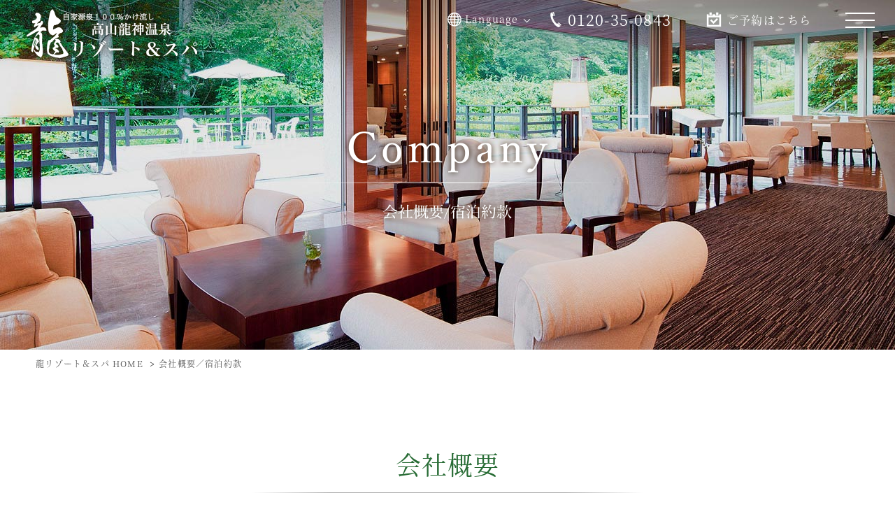

--- FILE ---
content_type: text/html; charset=UTF-8
request_url: https://www.ryuresort.jp/company/
body_size: 10529
content:
<!DOCTYPE html>
<html lang="ja">
<head prefix="og: https://ogp.me/ns# fb: https://ogp.me/ns/fb# article: https://ogp.me/ns/article#">
<!-- Google Tag Manager -->
<script>(function(w,d,s,l,i){w[l]=w[l]||[];w[l].push({'gtm.start':
new Date().getTime(),event:'gtm.js'});var f=d.getElementsByTagName(s)[0],
j=d.createElement(s),dl=l!='dataLayer'?'&l='+l:'';j.async=true;j.src=
'https://www.googletagmanager.com/gtm.js?id='+i+dl;f.parentNode.insertBefore(j,f);
})(window,document,'script','dataLayer','GTM-K7HBG95');</script>
<!-- End Google Tag Manager -->
<meta charset="utf-8">
<meta name="author" content="龍リゾート＆スパ">
<meta name="description" content="会社概要／宿泊約款 飛騨高山・荘川高原のリゾートホテル「龍リゾート＆スパ」は白川郷にもっとも近いホテルです。美肌の源泉100%かけ流しとA５等級の飛騨牛食べ比べが人気です。">
<meta name="viewport" content="width=device-width,viewport-fit=cover">
<meta name="format-detection" content="telephone=no">
<link rel="canonical" href="https://www.ryuresort.jp/company/">
<meta property="og:title" content="会社概要／宿泊約款 | 龍リゾート＆スパ">
<meta property="og:type" content="article">
<meta property="og:url" content="https://www.ryuresort.jp/company/">
<meta property="og:image" content="https://www.ryuresort.jp/wp/wp-content/themes/ryuresort_ver1/common/img/ogp.jpg">
<title>会社概要／宿泊約款 | 龍リゾート＆スパ</title>
<link rel="stylesheet" href="https://www.ryuresort.jp/wp/wp-content/themes/ryuresort_ver1/common/css/reset.css" media="all">
<link rel="stylesheet" href="https://www.ryuresort.jp/wp/wp-content/themes/ryuresort_ver1/common/css/base.css" media="all">
<link rel="stylesheet" href="https://www.ryuresort.jp/wp/wp-content/themes/ryuresort_ver1/common/css/scrollAnimation.css" media="screen, projection">
<!-- ▽each page▽ -->
<link rel="stylesheet" href="https://www.ryuresort.jp/wp/wp-content/themes/ryuresort_ver1/common/css/company.css">
<!-- △each page△ -->
<meta name='robots' content='max-image-preview:large' />
<link rel='dns-prefetch' href='//static.addtoany.com' />
<link rel="alternate" title="oEmbed (JSON)" type="application/json+oembed" href="https://www.ryuresort.jp/wp-json/oembed/1.0/embed?url=https%3A%2F%2Fwww.ryuresort.jp%2Fcompany%2F" />
<link rel="alternate" title="oEmbed (XML)" type="text/xml+oembed" href="https://www.ryuresort.jp/wp-json/oembed/1.0/embed?url=https%3A%2F%2Fwww.ryuresort.jp%2Fcompany%2F&#038;format=xml" />
<style id='wp-img-auto-sizes-contain-inline-css' type='text/css'>
img:is([sizes=auto i],[sizes^="auto," i]){contain-intrinsic-size:3000px 1500px}
/*# sourceURL=wp-img-auto-sizes-contain-inline-css */
</style>
<style id='wp-block-library-inline-css' type='text/css'>
:root{--wp-block-synced-color:#7a00df;--wp-block-synced-color--rgb:122,0,223;--wp-bound-block-color:var(--wp-block-synced-color);--wp-editor-canvas-background:#ddd;--wp-admin-theme-color:#007cba;--wp-admin-theme-color--rgb:0,124,186;--wp-admin-theme-color-darker-10:#006ba1;--wp-admin-theme-color-darker-10--rgb:0,107,160.5;--wp-admin-theme-color-darker-20:#005a87;--wp-admin-theme-color-darker-20--rgb:0,90,135;--wp-admin-border-width-focus:2px}@media (min-resolution:192dpi){:root{--wp-admin-border-width-focus:1.5px}}.wp-element-button{cursor:pointer}:root .has-very-light-gray-background-color{background-color:#eee}:root .has-very-dark-gray-background-color{background-color:#313131}:root .has-very-light-gray-color{color:#eee}:root .has-very-dark-gray-color{color:#313131}:root .has-vivid-green-cyan-to-vivid-cyan-blue-gradient-background{background:linear-gradient(135deg,#00d084,#0693e3)}:root .has-purple-crush-gradient-background{background:linear-gradient(135deg,#34e2e4,#4721fb 50%,#ab1dfe)}:root .has-hazy-dawn-gradient-background{background:linear-gradient(135deg,#faaca8,#dad0ec)}:root .has-subdued-olive-gradient-background{background:linear-gradient(135deg,#fafae1,#67a671)}:root .has-atomic-cream-gradient-background{background:linear-gradient(135deg,#fdd79a,#004a59)}:root .has-nightshade-gradient-background{background:linear-gradient(135deg,#330968,#31cdcf)}:root .has-midnight-gradient-background{background:linear-gradient(135deg,#020381,#2874fc)}:root{--wp--preset--font-size--normal:16px;--wp--preset--font-size--huge:42px}.has-regular-font-size{font-size:1em}.has-larger-font-size{font-size:2.625em}.has-normal-font-size{font-size:var(--wp--preset--font-size--normal)}.has-huge-font-size{font-size:var(--wp--preset--font-size--huge)}.has-text-align-center{text-align:center}.has-text-align-left{text-align:left}.has-text-align-right{text-align:right}.has-fit-text{white-space:nowrap!important}#end-resizable-editor-section{display:none}.aligncenter{clear:both}.items-justified-left{justify-content:flex-start}.items-justified-center{justify-content:center}.items-justified-right{justify-content:flex-end}.items-justified-space-between{justify-content:space-between}.screen-reader-text{border:0;clip-path:inset(50%);height:1px;margin:-1px;overflow:hidden;padding:0;position:absolute;width:1px;word-wrap:normal!important}.screen-reader-text:focus{background-color:#ddd;clip-path:none;color:#444;display:block;font-size:1em;height:auto;left:5px;line-height:normal;padding:15px 23px 14px;text-decoration:none;top:5px;width:auto;z-index:100000}html :where(.has-border-color){border-style:solid}html :where([style*=border-top-color]){border-top-style:solid}html :where([style*=border-right-color]){border-right-style:solid}html :where([style*=border-bottom-color]){border-bottom-style:solid}html :where([style*=border-left-color]){border-left-style:solid}html :where([style*=border-width]){border-style:solid}html :where([style*=border-top-width]){border-top-style:solid}html :where([style*=border-right-width]){border-right-style:solid}html :where([style*=border-bottom-width]){border-bottom-style:solid}html :where([style*=border-left-width]){border-left-style:solid}html :where(img[class*=wp-image-]){height:auto;max-width:100%}:where(figure){margin:0 0 1em}html :where(.is-position-sticky){--wp-admin--admin-bar--position-offset:var(--wp-admin--admin-bar--height,0px)}@media screen and (max-width:600px){html :where(.is-position-sticky){--wp-admin--admin-bar--position-offset:0px}}

/*# sourceURL=wp-block-library-inline-css */
</style><style id='global-styles-inline-css' type='text/css'>
:root{--wp--preset--aspect-ratio--square: 1;--wp--preset--aspect-ratio--4-3: 4/3;--wp--preset--aspect-ratio--3-4: 3/4;--wp--preset--aspect-ratio--3-2: 3/2;--wp--preset--aspect-ratio--2-3: 2/3;--wp--preset--aspect-ratio--16-9: 16/9;--wp--preset--aspect-ratio--9-16: 9/16;--wp--preset--color--black: #000000;--wp--preset--color--cyan-bluish-gray: #abb8c3;--wp--preset--color--white: #ffffff;--wp--preset--color--pale-pink: #f78da7;--wp--preset--color--vivid-red: #cf2e2e;--wp--preset--color--luminous-vivid-orange: #ff6900;--wp--preset--color--luminous-vivid-amber: #fcb900;--wp--preset--color--light-green-cyan: #7bdcb5;--wp--preset--color--vivid-green-cyan: #00d084;--wp--preset--color--pale-cyan-blue: #8ed1fc;--wp--preset--color--vivid-cyan-blue: #0693e3;--wp--preset--color--vivid-purple: #9b51e0;--wp--preset--gradient--vivid-cyan-blue-to-vivid-purple: linear-gradient(135deg,rgb(6,147,227) 0%,rgb(155,81,224) 100%);--wp--preset--gradient--light-green-cyan-to-vivid-green-cyan: linear-gradient(135deg,rgb(122,220,180) 0%,rgb(0,208,130) 100%);--wp--preset--gradient--luminous-vivid-amber-to-luminous-vivid-orange: linear-gradient(135deg,rgb(252,185,0) 0%,rgb(255,105,0) 100%);--wp--preset--gradient--luminous-vivid-orange-to-vivid-red: linear-gradient(135deg,rgb(255,105,0) 0%,rgb(207,46,46) 100%);--wp--preset--gradient--very-light-gray-to-cyan-bluish-gray: linear-gradient(135deg,rgb(238,238,238) 0%,rgb(169,184,195) 100%);--wp--preset--gradient--cool-to-warm-spectrum: linear-gradient(135deg,rgb(74,234,220) 0%,rgb(151,120,209) 20%,rgb(207,42,186) 40%,rgb(238,44,130) 60%,rgb(251,105,98) 80%,rgb(254,248,76) 100%);--wp--preset--gradient--blush-light-purple: linear-gradient(135deg,rgb(255,206,236) 0%,rgb(152,150,240) 100%);--wp--preset--gradient--blush-bordeaux: linear-gradient(135deg,rgb(254,205,165) 0%,rgb(254,45,45) 50%,rgb(107,0,62) 100%);--wp--preset--gradient--luminous-dusk: linear-gradient(135deg,rgb(255,203,112) 0%,rgb(199,81,192) 50%,rgb(65,88,208) 100%);--wp--preset--gradient--pale-ocean: linear-gradient(135deg,rgb(255,245,203) 0%,rgb(182,227,212) 50%,rgb(51,167,181) 100%);--wp--preset--gradient--electric-grass: linear-gradient(135deg,rgb(202,248,128) 0%,rgb(113,206,126) 100%);--wp--preset--gradient--midnight: linear-gradient(135deg,rgb(2,3,129) 0%,rgb(40,116,252) 100%);--wp--preset--font-size--small: 13px;--wp--preset--font-size--medium: 20px;--wp--preset--font-size--large: 36px;--wp--preset--font-size--x-large: 42px;--wp--preset--spacing--20: 0.44rem;--wp--preset--spacing--30: 0.67rem;--wp--preset--spacing--40: 1rem;--wp--preset--spacing--50: 1.5rem;--wp--preset--spacing--60: 2.25rem;--wp--preset--spacing--70: 3.38rem;--wp--preset--spacing--80: 5.06rem;--wp--preset--shadow--natural: 6px 6px 9px rgba(0, 0, 0, 0.2);--wp--preset--shadow--deep: 12px 12px 50px rgba(0, 0, 0, 0.4);--wp--preset--shadow--sharp: 6px 6px 0px rgba(0, 0, 0, 0.2);--wp--preset--shadow--outlined: 6px 6px 0px -3px rgb(255, 255, 255), 6px 6px rgb(0, 0, 0);--wp--preset--shadow--crisp: 6px 6px 0px rgb(0, 0, 0);}:where(.is-layout-flex){gap: 0.5em;}:where(.is-layout-grid){gap: 0.5em;}body .is-layout-flex{display: flex;}.is-layout-flex{flex-wrap: wrap;align-items: center;}.is-layout-flex > :is(*, div){margin: 0;}body .is-layout-grid{display: grid;}.is-layout-grid > :is(*, div){margin: 0;}:where(.wp-block-columns.is-layout-flex){gap: 2em;}:where(.wp-block-columns.is-layout-grid){gap: 2em;}:where(.wp-block-post-template.is-layout-flex){gap: 1.25em;}:where(.wp-block-post-template.is-layout-grid){gap: 1.25em;}.has-black-color{color: var(--wp--preset--color--black) !important;}.has-cyan-bluish-gray-color{color: var(--wp--preset--color--cyan-bluish-gray) !important;}.has-white-color{color: var(--wp--preset--color--white) !important;}.has-pale-pink-color{color: var(--wp--preset--color--pale-pink) !important;}.has-vivid-red-color{color: var(--wp--preset--color--vivid-red) !important;}.has-luminous-vivid-orange-color{color: var(--wp--preset--color--luminous-vivid-orange) !important;}.has-luminous-vivid-amber-color{color: var(--wp--preset--color--luminous-vivid-amber) !important;}.has-light-green-cyan-color{color: var(--wp--preset--color--light-green-cyan) !important;}.has-vivid-green-cyan-color{color: var(--wp--preset--color--vivid-green-cyan) !important;}.has-pale-cyan-blue-color{color: var(--wp--preset--color--pale-cyan-blue) !important;}.has-vivid-cyan-blue-color{color: var(--wp--preset--color--vivid-cyan-blue) !important;}.has-vivid-purple-color{color: var(--wp--preset--color--vivid-purple) !important;}.has-black-background-color{background-color: var(--wp--preset--color--black) !important;}.has-cyan-bluish-gray-background-color{background-color: var(--wp--preset--color--cyan-bluish-gray) !important;}.has-white-background-color{background-color: var(--wp--preset--color--white) !important;}.has-pale-pink-background-color{background-color: var(--wp--preset--color--pale-pink) !important;}.has-vivid-red-background-color{background-color: var(--wp--preset--color--vivid-red) !important;}.has-luminous-vivid-orange-background-color{background-color: var(--wp--preset--color--luminous-vivid-orange) !important;}.has-luminous-vivid-amber-background-color{background-color: var(--wp--preset--color--luminous-vivid-amber) !important;}.has-light-green-cyan-background-color{background-color: var(--wp--preset--color--light-green-cyan) !important;}.has-vivid-green-cyan-background-color{background-color: var(--wp--preset--color--vivid-green-cyan) !important;}.has-pale-cyan-blue-background-color{background-color: var(--wp--preset--color--pale-cyan-blue) !important;}.has-vivid-cyan-blue-background-color{background-color: var(--wp--preset--color--vivid-cyan-blue) !important;}.has-vivid-purple-background-color{background-color: var(--wp--preset--color--vivid-purple) !important;}.has-black-border-color{border-color: var(--wp--preset--color--black) !important;}.has-cyan-bluish-gray-border-color{border-color: var(--wp--preset--color--cyan-bluish-gray) !important;}.has-white-border-color{border-color: var(--wp--preset--color--white) !important;}.has-pale-pink-border-color{border-color: var(--wp--preset--color--pale-pink) !important;}.has-vivid-red-border-color{border-color: var(--wp--preset--color--vivid-red) !important;}.has-luminous-vivid-orange-border-color{border-color: var(--wp--preset--color--luminous-vivid-orange) !important;}.has-luminous-vivid-amber-border-color{border-color: var(--wp--preset--color--luminous-vivid-amber) !important;}.has-light-green-cyan-border-color{border-color: var(--wp--preset--color--light-green-cyan) !important;}.has-vivid-green-cyan-border-color{border-color: var(--wp--preset--color--vivid-green-cyan) !important;}.has-pale-cyan-blue-border-color{border-color: var(--wp--preset--color--pale-cyan-blue) !important;}.has-vivid-cyan-blue-border-color{border-color: var(--wp--preset--color--vivid-cyan-blue) !important;}.has-vivid-purple-border-color{border-color: var(--wp--preset--color--vivid-purple) !important;}.has-vivid-cyan-blue-to-vivid-purple-gradient-background{background: var(--wp--preset--gradient--vivid-cyan-blue-to-vivid-purple) !important;}.has-light-green-cyan-to-vivid-green-cyan-gradient-background{background: var(--wp--preset--gradient--light-green-cyan-to-vivid-green-cyan) !important;}.has-luminous-vivid-amber-to-luminous-vivid-orange-gradient-background{background: var(--wp--preset--gradient--luminous-vivid-amber-to-luminous-vivid-orange) !important;}.has-luminous-vivid-orange-to-vivid-red-gradient-background{background: var(--wp--preset--gradient--luminous-vivid-orange-to-vivid-red) !important;}.has-very-light-gray-to-cyan-bluish-gray-gradient-background{background: var(--wp--preset--gradient--very-light-gray-to-cyan-bluish-gray) !important;}.has-cool-to-warm-spectrum-gradient-background{background: var(--wp--preset--gradient--cool-to-warm-spectrum) !important;}.has-blush-light-purple-gradient-background{background: var(--wp--preset--gradient--blush-light-purple) !important;}.has-blush-bordeaux-gradient-background{background: var(--wp--preset--gradient--blush-bordeaux) !important;}.has-luminous-dusk-gradient-background{background: var(--wp--preset--gradient--luminous-dusk) !important;}.has-pale-ocean-gradient-background{background: var(--wp--preset--gradient--pale-ocean) !important;}.has-electric-grass-gradient-background{background: var(--wp--preset--gradient--electric-grass) !important;}.has-midnight-gradient-background{background: var(--wp--preset--gradient--midnight) !important;}.has-small-font-size{font-size: var(--wp--preset--font-size--small) !important;}.has-medium-font-size{font-size: var(--wp--preset--font-size--medium) !important;}.has-large-font-size{font-size: var(--wp--preset--font-size--large) !important;}.has-x-large-font-size{font-size: var(--wp--preset--font-size--x-large) !important;}
/*# sourceURL=global-styles-inline-css */
</style>

<style id='classic-theme-styles-inline-css' type='text/css'>
/*! This file is auto-generated */
.wp-block-button__link{color:#fff;background-color:#32373c;border-radius:9999px;box-shadow:none;text-decoration:none;padding:calc(.667em + 2px) calc(1.333em + 2px);font-size:1.125em}.wp-block-file__button{background:#32373c;color:#fff;text-decoration:none}
/*# sourceURL=/wp-includes/css/classic-themes.min.css */
</style>
<link rel='stylesheet' id='contact-form-7-css' href='https://www.ryuresort.jp/wp/wp-content/plugins/contact-form-7/includes/css/styles.css?ver=5.7.7' type='text/css' media='all' />
<link rel='stylesheet' id='cf7msm_styles-css' href='https://www.ryuresort.jp/wp/wp-content/plugins/contact-form-7-multi-step-module/resources/cf7msm.css?ver=4.2.1' type='text/css' media='all' />
<link rel='stylesheet' id='addtoany-css' href='https://www.ryuresort.jp/wp/wp-content/plugins/add-to-any/addtoany.min.css?ver=1.16' type='text/css' media='all' />
<script type="text/javascript" id="addtoany-core-js-before">
/* <![CDATA[ */
window.a2a_config=window.a2a_config||{};a2a_config.callbacks=[];a2a_config.overlays=[];a2a_config.templates={};a2a_localize = {
	Share: "共有",
	Save: "ブックマーク",
	Subscribe: "購読",
	Email: "メール",
	Bookmark: "ブックマーク",
	ShowAll: "すべて表示する",
	ShowLess: "小さく表示する",
	FindServices: "サービスを探す",
	FindAnyServiceToAddTo: "追加するサービスを今すぐ探す",
	PoweredBy: "Powered by",
	ShareViaEmail: "メールでシェアする",
	SubscribeViaEmail: "メールで購読する",
	BookmarkInYourBrowser: "ブラウザにブックマーク",
	BookmarkInstructions: "このページをブックマークするには、 Ctrl+D または \u2318+D を押下。",
	AddToYourFavorites: "お気に入りに追加",
	SendFromWebOrProgram: "任意のメールアドレスまたはメールプログラムから送信",
	EmailProgram: "メールプログラム",
	More: "詳細&#8230;",
	ThanksForSharing: "共有ありがとうございます !",
	ThanksForFollowing: "フォローありがとうございます !"
};


//# sourceURL=addtoany-core-js-before
/* ]]> */
</script>
<script type="text/javascript" async src="https://static.addtoany.com/menu/page.js" id="addtoany-core-js"></script>
<script type="text/javascript" src="https://www.ryuresort.jp/wp/wp-includes/js/jquery/jquery.min.js?ver=3.7.1" id="jquery-core-js"></script>
<script type="text/javascript" src="https://www.ryuresort.jp/wp/wp-includes/js/jquery/jquery-migrate.min.js?ver=3.4.1" id="jquery-migrate-js"></script>
<script type="text/javascript" async src="https://www.ryuresort.jp/wp/wp-content/plugins/add-to-any/addtoany.min.js?ver=1.1" id="addtoany-jquery-js"></script>
<link rel="https://api.w.org/" href="https://www.ryuresort.jp/wp-json/" /><link rel="alternate" title="JSON" type="application/json" href="https://www.ryuresort.jp/wp-json/wp/v2/pages/20" /><link rel="EditURI" type="application/rsd+xml" title="RSD" href="https://www.ryuresort.jp/wp/xmlrpc.php?rsd" />
<link rel='shortlink' href='https://www.ryuresort.jp/?p=20' />
<script src="https://ajaxzip3.github.io/ajaxzip3.js" charset="UTF-8"></script>
	<script type="text/javascript">
	jQuery(function($){
	$("#zip01").attr('onKeyUp', 'AjaxZip3.zip2addr(this,\'\',\'pref01\',\'addr01\');');
})</script></head>
<body id="company" ontouchstart="">
<!-- Google Tag Manager (noscript) -->
<noscript><iframe src="https://www.googletagmanager.com/ns.html?id=GTM-K7HBG95"
height="0" width="0" style="display:none;visibility:hidden"></iframe></noscript>
<!-- End Google Tag Manager (noscript) -->
<!-- ============ header_wrap GO ============ -->
<div id="header_wrap">
<header id="g_header" role="banner" itemscope itemtype="https://schema.org/WPHeader">
<h1 class="hd_logo"><a href="https://www.ryuresort.jp/"><picture><source media="(min-width: 601px)" srcset="https://www.ryuresort.jp/wp/wp-content/themes/ryuresort_ver1/common/img/hd_logo1.png"><img srcset="https://www.ryuresort.jp/wp/wp-content/themes/ryuresort_ver1/common/img/hd_logo3.png" alt="自家源泉100%かけ流し 高山龍神温泉 龍リゾート＆スパ"></picture></a></h1>
<div class="hd_lang">
<p class="langbtn">Language</p>
<ul class="langlist">
<li><a href="/lg_en/" target="_blank">English</a></li>
<li><a href="/lg_tw/" target="_blank">繁體中文</a></li>
<li><a href="/lg_ch/" target="_blank">简体中文</a></li>
</ul>
</div>
<p class="hd_telnum"><span class="sp"><a href="tel:0120350843">お電話</a></span><span class="pc">0120-35-0843</span></p>
<p class="hd_btn1"><a href="https://reserve.489ban.net/client/ohayohsun/0/plan">ご予約<span class="pc">はこちら</span></a></p>
<a class="menubtn" href="javascript:void(0);">
<span>-</span>
<span>-</span>
<span>-</span>
<p>MENU</p>
</a>
</header>
</div>
<!-- ============ header_wrap END ============ -->

<!-- ============ fixed_header GO ============ -->
<div id="fixed_header">
<p class="hd_logo"><a href="https://www.ryuresort.jp/"><img src="https://www.ryuresort.jp/wp/wp-content/themes/ryuresort_ver1/common/img/hd_logo2.png" alt="自家源泉100%かけ流し 高山龍神温泉 龍リゾート＆スパ"></a></p>
<p class="hd_telnum"><span class="sp"><a href="tel:0120350843">お電話</a></span><span class="pc">0120-35-0843</span></p>
<p class="hd_btn1"><a href="https://reserve.489ban.net/client/ohayohsun/0/plan">ご予約<span class="pc">はこちら</span></a></p>
<a class="menubtn" href="javascript:void(0);">
<span>-</span>
<span>-</span>
<span>-</span>
<p>MENU</p>
</a>
</div>
<!-- ============ fixed_header END ============ -->

<a class="menubtn" href="javascript:void(0);">
<span>-</span>
<span>-</span>
<span>-</span>
<p>MENU</p>
</a>

<!-- ============ gnav GO ============ -->
<nav id="gnav" role="navigation" itemscope itemtype="https://schema.org/SiteNavigationElement">
<div class="gn_head">
<p class="gn_logo"><a itemprop="URL" href="https://www.ryuresort.jp/"><img src="https://www.ryuresort.jp/wp/wp-content/themes/ryuresort_ver1/common/img/hd_logo4.png" alt="龍リゾート＆スパ"></a></p>
<p class="gn_telnum"><a href="tel:0120350843" class="tel-link">0120-35-0843</a></p>
</div>
<p class="gn_tit">CONTENTS</p>
<ul>
<li itemprop="name"><a itemprop="URL" href="https://www.ryuresort.jp/charm/">龍リゾート＆スパの魅力</a></li>
<li itemprop="name"><a itemprop="URL" href="https://www.ryuresort.jp/spa/">温泉</a></li>
<li itemprop="name"><a itemprop="URL" href="https://www.ryuresort.jp/room/">客室</a></li>
<li itemprop="name"><a itemprop="URL" href="https://www.ryuresort.jp/dish/">お料理</a></li>
<li itemprop="name"><a itemprop="URL" href="https://www.ryuresort.jp/facilities/">館内施設</a></li>
<li itemprop="name"><a itemprop="URL" href="https://www.ryuresort.jp/stay/">過ごし方</a></li>
<li itemprop="name"><a itemprop="URL" href="https://www.ryuresort.jp/nature/">大自然荘川高原</a></li>
<li itemprop="name"><a itemprop="URL" href="https://www.ryuresort.jp/sightseeing/">周辺観光</a></li>
<li itemprop="name"><a itemprop="URL" href="https://www.ryuresort.jp/access/">アクセス</a></li>
<li itemprop="name"><a itemprop="URL" href="https://www.ryuresort.jp/trek/">トレッキングコース</a></li>
<li itemprop="name"><a itemprop="URL" href="https://www.ryuresort.jp/project/">温泉掘削プロジェクト</a></li>
<li itemprop="name"><a itemprop="URL" href="https://www.ryuresort.jp/blog/">新着情報</a></li>
<li itemprop="name"><a itemprop="URL" href="https://www.ryuresort.jp/inquiry/">お問い合わせ</a></li>
<li itemprop="name"><a itemprop="URL" href="https://www.ryuresort.jp/company/">会社概要／宿泊約款</a></li>
<li itemprop="name"><a itemprop="URL" href="https://www.ryuresort.jp/recruit/">スタッフ募集</a></li>
<li itemprop="name"><a itemprop="URL" href="https://www.ryuresort.jp/policy/">プライバシーポリシー</a></li>
</ul>
<p class="gn_tit">MEMBER</p>
<ul>
<li itemprop="name"><a itemprop="URL" href="https://reserve.489ban.net/client/ohayohsun/0/member/create">会員登録</a></li>
<li itemprop="name"><a itemprop="URL" href="https://reserve.489ban.net/client/ohayohsun/0/member/login">会員情報の確認・変更</a></li>
</ul>
<p class="gn_btn1"><a href="https://reserve.489ban.net/client/ohayohsun/0/plan" class="cmn_btn1"><span>ご予約はこちら</span></a></p>
<div class="gn_bnrs">
<!--
<p class="gn_bnr1"><a href="https://www.gifutabi-cpn.jp/#flow" target="_blank"><img src="https://www.ryuresort.jp/wp/wp-content/themes/ryuresort_ver1/common/img/bnr_gifu.jpg" alt="ほっと一息 ぎふの旅"></a></p>
-->
<p class="gn_bnr1"><a href="https://www.ryuresort.jp/blog/5454/" target="_blank"><img src="https://www.ryuresort.jp/wp/wp-content/themes/ryuresort_ver1/common/img/bnr_corona.jpg" alt="絶対に感染しない、させない為に..."></a></p>
</div>
<ul class="gn_sns">
<li class="fb"><a href="https://ja-jp.facebook.com/ryuresortandspa" target="_blank">Facebook</a></li>
<li class="insta"><a href="https://www.instagram.com/ryuresort/?hl=ja" target="_blank">Instagram</a></li>
<li class="tw"><a href="https://twitter.com/ryuresort0843" target="_blank">Twitter</a></li>
</ul>
<p class="gn_tit">LANGUAGE</p>
<ul class="gn_lang">
<li><a href="/lg_en/" target="_blank">English</a></li>
<li><a href="/lg_tw/" target="_blank">繁體中文</a></li>
<li><a href="/lg_ch/" target="_blank">简体中文</a></li>
</ul>
</nav>
<!-- ============ gnav END ============ -->

<!-- ============ contents_wrap GO ============= -->
<div id="contents_wrap">

<div class="box_maintit">
<h1 class="tit"><img src="https://www.ryuresort.jp/wp/wp-content/themes/ryuresort_ver1/img/company/main_tit.png" alt="会社概要／宿泊約款"></h1>
</div>

<ol id="breadcrumb" itemscope itemtype="https://schema.org/BreadcrumbList">
<li itemprop="itemListElement" itemscope itemtype="https://schema.org/ListItem"><a itemprop="item" href="https://www.ryuresort.jp/" itemtype="https://schema.org/Thing"><span itemprop="name">龍リゾート＆スパ HOME</span></a><meta itemprop="position" content="1"></li>
<li itemprop="itemListElement" itemscope itemtype="https://schema.org/ListItem"><a itemprop="item" href="https://www.ryuresort.jp/company/" itemtype="https://schema.org/Thing"><span itemprop="name">会社概要／宿泊約款</span></a><meta itemprop="position" content="2"></li>
</ol>

<main role="main">
<div class="cmn_wrap1">

<section id="sec1">
<h2 class="cmn_tit1"><span class="ja">会社概要</span><span class="en">Company Profile</span></h2>
<div class="inner">
<img src="https://www.ryuresort.jp/wp/wp-content/themes/ryuresort_ver1/img/company/sec1_img1.jpg" alt="空撮画像" class="img1">
<table class="tbl1">
<tbody>
<tr>
<th scope="row">会社名</th>
<td>株式会社 オハヨーサン</td>
</tr>
<tr>
<th scope="row">代表者</th>
<td>代表取締役　金森 英樹</td>
</tr>
<tr>
<th scope="row">設立</th>
<td>昭和53年6月</td>
</tr>
<tr>
<th scope="row">資本金</th>
<td>4,000万円</td>
</tr>
<tr>
<th scope="row">所在地</th>
<td>
<dl>
<dt>本社</dt>
<dd>〒460-0008 <br class="br_sp">名古屋市中区栄3丁目27番7号<br>
TEL 052-264-0843 / <br class="br_sp">FAX 052-265-0843</dd>
</dl>
<dl>
<dt>ホテル</dt>
<dd>〒501-5413 <br class="br_sp">岐阜県高山市荘川町新渕892-11<br>
TEL 05769-2-2611 / <br class="br_sp">FAX 05769-2-2614</dd>
</dl>
</td>
</tr>
</tbody>
</table>
</div>
</section>

<section id="sec2">
<h2 class="cmn_tit1"><span class="ja">宿泊約款</span><span class="en">General Terms &amp; Conditions for Accommodation Contract</span></h2>
<section>
<h3>第一条 本約款の適用</h3>
<div class="inner">
<p>当ホテルの結合する宿泊契約及び、これに関する契約は、この約款の定めるところによるものとし、この約款に定められない事項に関しては、法令又は習慣によるものとします。</p>
</div>
</section>
<section>
<h3>第二条 宿泊予約の申し込み</h3>
<div class="inner">
<ol>
<li>宿泊の受付はすべて予約で行います。</li>
<li>予約が完了された後は、各旅行代理店又は予約センターより、クーポン券又は予約確認書が発行されます。宿泊日には、クーポン券又は予約確認書を持参してください。</li>
</ol>
</div>
</section>
<section>
<h3>第三条 宿泊引受の拒絶</h3>
<div class="inner">
<p>当ホテルは、次の各項に関しては、宿泊の引き受けをお断りすることがあります。</p>
<ol>
<li>満室により、客室に余裕がない場合。</li>
<li>宿泊しようとする者が宿泊に関し、法令の規定又は公の秩序、もしくは善良の風俗に反する行為をするおそれがあると認められる場合。</li>
<li>宿泊しようとする者が、感染症及び感染症が疑われる場合、又は伝染病であると明らかに認められる場合。</li>
<li>宿泊に関し、不当な要求をされた場合。</li>
<li>天災、施設の故障、破損、その他やむを得ない事由により、宿泊施設を提供できない場合。</li>
<li>宿泊しようとする者が暴力団や反社会勢力の関係者である場合。</li>
<li>他のお客様に著しい迷惑を及ぼす言動をした場合。</li>
<li>ホテル又はホテル従業員に対し、暴力的要求を行った場合、合理的な範囲を超える負担を要求した場合。</li>
</ol>
</div>
</section>
<section>
<h3>第四条 予約の解除</h3>
<div class="inner">
<p>当ホテルは、宿泊予約の申込書が、宿泊予約の全部又は一部を解除したときの手続きを次の通りとする。</p>
<ol>
<li>キャンセル料
<div class="box_cancel">
<dl>
<dt>7日前～3日前</dt>
<dd>20％</dd>
</dl>
<dl>
<dt>2日前</dt>
<dd>30％</dd>
</dl>
<dl>
<dt>前日</dt>
<dd>50％</dd>
</dl>
<dl>
<dt>当日</dt>
<dd>100％</dd>
</dl>
<dl>
<dt>不泊</dt>
<dd>100％</dd>
</dl>
</div>
</li>
<li>宿泊予約の解除が、宿泊者の意思によらない不可抗力（列車等公共の運輸機関の不着、運延又は天変地変、その他）により宿泊できないときには前項のキャンセル料はいただきません。<br>
※高速道路が通行止めでも下道が通行できる場合はキャンセル料がかかります。</li>
</ol>
</div>
</section>
<section>
<h3>第五条 宿泊の登録</h3>
<div class="inner">
<p>宿泊者は、宿泊当日当ホテルのフロントにおいて、予約確認書又はクーポン券を提示し、次の事項を当ホテルに登録していただきます。</p>
<ol>
<li>氏名、住所、電話番号</li>
<li>その他、当ホテルが必要と認めた事項</li>
</ol>
</div>
</section>
<section>
<h3>第六条 客室利用時間</h3>
<div class="inner">
<ol>
<li>当ホテルの客室をご利用していただける時間は、宿泊当日の午後3時から出発日の午前10時までとします。</li>
<li>当ホテルは前項の規定にかかわらず、チェックアウトタイムを超えて客室の利用に応ずるときがあります。そのときには、ビジター料金にて次に掲げるとおり追加料金を申し受けます。<br>
お一人様　1時間単位　　2,200円（税込）<br>
　　　　　午後3時以降　全額</li>
</ol>
</div>
</section>
<section>
<h3>第七条 料金</h3>
<div class="inner">
<p>別紙に掲げる料金にて申し受けます。</p>
</div>
</section>
<section>
<h3>第八条 利用規定の厳守</h3>
<div class="inner">
<p>当ホテルのお客様には、宿泊約款に基づき、次の各項の定めるところに従っていただきます。</p>
<ol>
<li>ベット及び布団の中での喫煙はご遠慮ください。</li>
<li>客室又は廊下での高声、放歌はなさらないこと。</li>
<li>客室又は廊下での風紀を乱す行為をなさらないこと。</li>
<li>訪問客とのご面会は、ロビー又はラウンジをご利用ください。</li>
<li>施設の備品を外に持ち出したり、他の場所へ移動なされないこと。</li>
<li>食事場所にホテル外の食材、飲物を持ち込まないこと。</li>
<li>ホテル外から、飲食物の出前をおとりにならないこと。</li>
<li>客室及び廊下、ロビーに次のようなものをお持込みにならないこと。<br>
<ol class="list_iroha">
<li>著しく多量な物品</li>
<li>愛玩動物および鳥類</li>
<li>揮発油、火薬その他発火、引火しやすい物</li>
<li>悪臭を発する物品</li>
<li>法に許可されていない薬物、鉄砲、刀剣類</li>
</ol></li>
</ol>
</div>
</section>
<section>
<h3>第九条 宿泊の責任</h3>
<div class="inner">
<p>当ホテルの宿泊に関する責任は、宿泊者が当ホテルのフロントにおいて宿泊の登録を行ったとき又は、宿泊者が客室に入ったときのいずれか早い時間に始まり、宿泊者が出発するため客室をあけた時に終わります。</p>
</div>
</section>
<section>
<h3>第十条 宿泊客の手荷物又は携帯品の保管</h3>
<div class="inner">
<ol>
<li>宿泊客の手荷物が、宿泊に先だって当ホテルに到着した場合は、その到着前に当ホテルが了解したときに限って責任をもって保管し、宿泊客がレセプションにおいてチェックインする際にお渡しします。</li>
<li>宿泊客がチェックアウトしたのち、宿泊客の手荷物又は携帯品が当ホテルに置き忘れられていた場合において、その所有者が判明したときは、当ホテルは、当該所有者に連絡するとともにその指示を求めるものとします。ただし、所有者の指示がない場合、又は所有者が判明しないときは、遺失物法に基づき処理します。</li>
<li>お忘れ物は発見した日から一定期間当ホテルにて保管し、その後は遺失物法に基づいてお取扱いさせていただきます。なお、お忘れ物の発送にかかる費用につきましては、お客様のご負担とさせていただきます。</li>
</ol>
</div>
</section>
</section>

</div>
</main>

</div>
<!-- ============ contents_wrap END ============= -->

<!-- ============ footer_wrap GO ============ -->
<div id="footer_wrap">
<div id="pagetop"><a href="#header_wrap">ページの先頭へ戻る</a></div>
<footer id="footer" role="contentinfo" itemscope itemtype="https://schema.org/WPFooter">
<div class="ft_box1">
<p class="ft_logo"><a href="https://www.ryuresort.jp/"><picture><source media="(min-width: 601px)" srcset="https://www.ryuresort.jp/wp/wp-content/themes/ryuresort_ver1/common/img/ft_logo1.png"><img srcset="https://www.ryuresort.jp/wp/wp-content/themes/ryuresort_ver1/common/img/hd_logo3.png" alt="自家源泉100%かけ流し 高山龍神温泉 龍リゾート＆スパ"></picture></a></p>
<p class="ft_txt1">お電話でのご予約・お問い合わせ</p>
<p class="ft_free"><a class="tel-link" href="tel:0120350843">0120-35-0843</a></p>
<p class="ft_txt2">（予約センター フリーダイヤル）</p>

<p class="ft_addr"><span>〒501-5413 </span><span>岐阜県高山市荘川町新渕892-11</span></p>
<p class="ft_num">TEL 05769-2-2611　/　FAX 05769-2-2614</p>

<ul class="ft_sns">
<li class="ft_contact"><a href="https://www.ryuresort.jp/inquiry/">E-mail</a></li>
<li class="ft_fb"><a href="https://ja-jp.facebook.com/ryuresortandspa" target="_blank">Facebook</a></li>
<li class="ft_insta"><a href="https://www.instagram.com/ryuresort/?hl=ja" target="_blank">Instagram</a></li>
<li class="ft_tw"><a href="https://twitter.com/ryuresort0843" target="_blank">Twitter</a></li>
</ul>
<ul class="ft_btns1">
<li class="ft_btn1"><a href="https://reserve.489ban.net/client/ohayohsun/0/plan">宿泊プラン一覧</a></li>
<li class="ft_btn2"><a href="https://reserve.489ban.net/client/ohayohsun/0/plan/availability/daily">空室カレンダー</a></li>
<li class="ft_btn3"><a href="https://reserve.489ban.net/client/ohayohsun/0/plan/availability/room">客室タイプ</a></li>
</ul>
<ul class="ft_btns2">
<li><a href="https://reserve.489ban.net/client/ohayohsun/0/booked/login">ご予約の確認・キャンセル</a></li>
<li><a href="https://reserve.489ban.net/client/ohayohsun/0/member/create">会員登録</a></li>
<li><a href="https://reserve.489ban.net/client/ohayohsun/0/member/login">会員情報の確認・変更</a></li>
</ul>
</div>
<div class="ft_box2">
<p class="acc_tit" data-size="sp">MENU</p>
<div class="ft_box2_inner" role="navigation" itemscope itemtype="https://schema.org/SiteNavigationElement">
<ul>
<li itemprop="name"><a itemprop="URL" href="https://www.ryuresort.jp/">HOME</a></li>
<li itemprop="name"><a itemprop="URL" href="https://www.ryuresort.jp/charm/">龍リゾート＆スパの魅力</a></li>
<li itemprop="name"><a itemprop="URL" href="https://www.ryuresort.jp/spa/">温泉</a></li>
<li itemprop="name"><a itemprop="URL" href="https://www.ryuresort.jp/room/">客室</a></li>
</ul>
<ul>
<li itemprop="name"><a itemprop="URL" href="https://www.ryuresort.jp/dish/">お料理</a></li>
<li itemprop="name"><a itemprop="URL" href="https://www.ryuresort.jp/facilities/">館内施設</a></li>
<li itemprop="name"><a itemprop="URL" href="https://www.ryuresort.jp/stay/">過ごし方</a></li>
<li itemprop="name"><a itemprop="URL" href="https://www.ryuresort.jp/nature/">大自然荘川高原</a></li>
</ul>
<ul>
<li itemprop="name"><a itemprop="URL" href="https://www.ryuresort.jp/sightseeing/">周辺観光</a></li>
<li itemprop="name"><a itemprop="URL" href="https://www.ryuresort.jp/access/">アクセス</a></li>
<li itemprop="name"><a itemprop="URL" href="https://www.ryuresort.jp/trek/">トレッキングコース</a></li>
<li itemprop="name"><a itemprop="URL" href="https://www.ryuresort.jp/project/">温泉掘削プロジェクト</a></li>
</ul>
<ul>
<li itemprop="name"><a itemprop="URL" href="https://www.ryuresort.jp/blog/">新着情報</a></li>
<li itemprop="name"><a itemprop="URL" href="https://www.ryuresort.jp/inquiry/">お問い合わせ</a></li>
<li itemprop="name"><a itemprop="URL" href="https://www.ryuresort.jp/company/">会社概要／宿泊約款</a></li>
<li itemprop="name"><a itemprop="URL" href="https://www.ryuresort.jp/recruit/">スタッフ募集</a></li>
</ul>
<ul>
<li itemprop="name"><a itemprop="URL" href="https://www.ryuresort.jp/policy/">プライバシーポリシー</a></li>
</ul>
</div>
<p class="ft_copyright">&copy; RYU Resort &amp; Spa</p>
</div>
</footer>
</div>
<!-- ============ footer_wrap END ============ -->

<!-- ▽common▽ -->
<script src="https://www.ryuresort.jp/wp/wp-content/themes/ryuresort_ver1/common/js/jquery.min.js"></script>
<script src="https://www.ryuresort.jp/wp/wp-content/themes/ryuresort_ver1/common/js/ofi.min.js"></script>
<script src="https://www.ryuresort.jp/wp/wp-content/themes/ryuresort_ver1/common/js/setting_option.js"></script>
<script src="https://www.ryuresort.jp/wp/wp-content/themes/ryuresort_ver1/common/js/scrollAnimation.js"></script>
<!-- △common△ -->
<!-- ▽each page▽ -->
<!-- △each page△ -->
<script type="speculationrules">
{"prefetch":[{"source":"document","where":{"and":[{"href_matches":"/*"},{"not":{"href_matches":["/wp/wp-*.php","/wp/wp-admin/*","/wp/wp-content/uploads/*","/wp/wp-content/*","/wp/wp-content/plugins/*","/wp/wp-content/themes/ryuresort_ver1/*","/*\\?(.+)"]}},{"not":{"selector_matches":"a[rel~=\"nofollow\"]"}},{"not":{"selector_matches":".no-prefetch, .no-prefetch a"}}]},"eagerness":"conservative"}]}
</script>
<script type="text/javascript" src="https://www.ryuresort.jp/wp/wp-content/plugins/contact-form-7/includes/swv/js/index.js?ver=5.7.7" id="swv-js"></script>
<script type="text/javascript" id="contact-form-7-js-extra">
/* <![CDATA[ */
var wpcf7 = {"api":{"root":"https://www.ryuresort.jp/wp-json/","namespace":"contact-form-7/v1"}};
//# sourceURL=contact-form-7-js-extra
/* ]]> */
</script>
<script type="text/javascript" src="https://www.ryuresort.jp/wp/wp-content/plugins/contact-form-7/includes/js/index.js?ver=5.7.7" id="contact-form-7-js"></script>
<script type="text/javascript" id="cf7msm-js-extra">
/* <![CDATA[ */
var cf7msm_posted_data = [];
//# sourceURL=cf7msm-js-extra
/* ]]> */
</script>
<script type="text/javascript" src="https://www.ryuresort.jp/wp/wp-content/plugins/contact-form-7-multi-step-module/resources/cf7msm.min.js?ver=4.2.1" id="cf7msm-js"></script>
<script type="text/javascript" src="https://www.google.com/recaptcha/api.js?render=6LeQsU0cAAAAANxBZwAeLogdngLWjSXDBnEYKZhl&amp;ver=3.0" id="google-recaptcha-js"></script>
<script type="text/javascript" src="https://www.ryuresort.jp/wp/wp-includes/js/dist/vendor/wp-polyfill.min.js?ver=3.15.0" id="wp-polyfill-js"></script>
<script type="text/javascript" id="wpcf7-recaptcha-js-extra">
/* <![CDATA[ */
var wpcf7_recaptcha = {"sitekey":"6LeQsU0cAAAAANxBZwAeLogdngLWjSXDBnEYKZhl","actions":{"homepage":"homepage","contactform":"contactform"}};
//# sourceURL=wpcf7-recaptcha-js-extra
/* ]]> */
</script>
<script type="text/javascript" src="https://www.ryuresort.jp/wp/wp-content/plugins/contact-form-7/modules/recaptcha/index.js?ver=5.7.7" id="wpcf7-recaptcha-js"></script>
</body>
</html>


--- FILE ---
content_type: text/html; charset=utf-8
request_url: https://www.google.com/recaptcha/api2/anchor?ar=1&k=6LeQsU0cAAAAANxBZwAeLogdngLWjSXDBnEYKZhl&co=aHR0cHM6Ly93d3cucnl1cmVzb3J0LmpwOjQ0Mw..&hl=en&v=9TiwnJFHeuIw_s0wSd3fiKfN&size=invisible&anchor-ms=20000&execute-ms=30000&cb=37y40fy6q045
body_size: 48204
content:
<!DOCTYPE HTML><html dir="ltr" lang="en"><head><meta http-equiv="Content-Type" content="text/html; charset=UTF-8">
<meta http-equiv="X-UA-Compatible" content="IE=edge">
<title>reCAPTCHA</title>
<style type="text/css">
/* cyrillic-ext */
@font-face {
  font-family: 'Roboto';
  font-style: normal;
  font-weight: 400;
  font-stretch: 100%;
  src: url(//fonts.gstatic.com/s/roboto/v48/KFO7CnqEu92Fr1ME7kSn66aGLdTylUAMa3GUBHMdazTgWw.woff2) format('woff2');
  unicode-range: U+0460-052F, U+1C80-1C8A, U+20B4, U+2DE0-2DFF, U+A640-A69F, U+FE2E-FE2F;
}
/* cyrillic */
@font-face {
  font-family: 'Roboto';
  font-style: normal;
  font-weight: 400;
  font-stretch: 100%;
  src: url(//fonts.gstatic.com/s/roboto/v48/KFO7CnqEu92Fr1ME7kSn66aGLdTylUAMa3iUBHMdazTgWw.woff2) format('woff2');
  unicode-range: U+0301, U+0400-045F, U+0490-0491, U+04B0-04B1, U+2116;
}
/* greek-ext */
@font-face {
  font-family: 'Roboto';
  font-style: normal;
  font-weight: 400;
  font-stretch: 100%;
  src: url(//fonts.gstatic.com/s/roboto/v48/KFO7CnqEu92Fr1ME7kSn66aGLdTylUAMa3CUBHMdazTgWw.woff2) format('woff2');
  unicode-range: U+1F00-1FFF;
}
/* greek */
@font-face {
  font-family: 'Roboto';
  font-style: normal;
  font-weight: 400;
  font-stretch: 100%;
  src: url(//fonts.gstatic.com/s/roboto/v48/KFO7CnqEu92Fr1ME7kSn66aGLdTylUAMa3-UBHMdazTgWw.woff2) format('woff2');
  unicode-range: U+0370-0377, U+037A-037F, U+0384-038A, U+038C, U+038E-03A1, U+03A3-03FF;
}
/* math */
@font-face {
  font-family: 'Roboto';
  font-style: normal;
  font-weight: 400;
  font-stretch: 100%;
  src: url(//fonts.gstatic.com/s/roboto/v48/KFO7CnqEu92Fr1ME7kSn66aGLdTylUAMawCUBHMdazTgWw.woff2) format('woff2');
  unicode-range: U+0302-0303, U+0305, U+0307-0308, U+0310, U+0312, U+0315, U+031A, U+0326-0327, U+032C, U+032F-0330, U+0332-0333, U+0338, U+033A, U+0346, U+034D, U+0391-03A1, U+03A3-03A9, U+03B1-03C9, U+03D1, U+03D5-03D6, U+03F0-03F1, U+03F4-03F5, U+2016-2017, U+2034-2038, U+203C, U+2040, U+2043, U+2047, U+2050, U+2057, U+205F, U+2070-2071, U+2074-208E, U+2090-209C, U+20D0-20DC, U+20E1, U+20E5-20EF, U+2100-2112, U+2114-2115, U+2117-2121, U+2123-214F, U+2190, U+2192, U+2194-21AE, U+21B0-21E5, U+21F1-21F2, U+21F4-2211, U+2213-2214, U+2216-22FF, U+2308-230B, U+2310, U+2319, U+231C-2321, U+2336-237A, U+237C, U+2395, U+239B-23B7, U+23D0, U+23DC-23E1, U+2474-2475, U+25AF, U+25B3, U+25B7, U+25BD, U+25C1, U+25CA, U+25CC, U+25FB, U+266D-266F, U+27C0-27FF, U+2900-2AFF, U+2B0E-2B11, U+2B30-2B4C, U+2BFE, U+3030, U+FF5B, U+FF5D, U+1D400-1D7FF, U+1EE00-1EEFF;
}
/* symbols */
@font-face {
  font-family: 'Roboto';
  font-style: normal;
  font-weight: 400;
  font-stretch: 100%;
  src: url(//fonts.gstatic.com/s/roboto/v48/KFO7CnqEu92Fr1ME7kSn66aGLdTylUAMaxKUBHMdazTgWw.woff2) format('woff2');
  unicode-range: U+0001-000C, U+000E-001F, U+007F-009F, U+20DD-20E0, U+20E2-20E4, U+2150-218F, U+2190, U+2192, U+2194-2199, U+21AF, U+21E6-21F0, U+21F3, U+2218-2219, U+2299, U+22C4-22C6, U+2300-243F, U+2440-244A, U+2460-24FF, U+25A0-27BF, U+2800-28FF, U+2921-2922, U+2981, U+29BF, U+29EB, U+2B00-2BFF, U+4DC0-4DFF, U+FFF9-FFFB, U+10140-1018E, U+10190-1019C, U+101A0, U+101D0-101FD, U+102E0-102FB, U+10E60-10E7E, U+1D2C0-1D2D3, U+1D2E0-1D37F, U+1F000-1F0FF, U+1F100-1F1AD, U+1F1E6-1F1FF, U+1F30D-1F30F, U+1F315, U+1F31C, U+1F31E, U+1F320-1F32C, U+1F336, U+1F378, U+1F37D, U+1F382, U+1F393-1F39F, U+1F3A7-1F3A8, U+1F3AC-1F3AF, U+1F3C2, U+1F3C4-1F3C6, U+1F3CA-1F3CE, U+1F3D4-1F3E0, U+1F3ED, U+1F3F1-1F3F3, U+1F3F5-1F3F7, U+1F408, U+1F415, U+1F41F, U+1F426, U+1F43F, U+1F441-1F442, U+1F444, U+1F446-1F449, U+1F44C-1F44E, U+1F453, U+1F46A, U+1F47D, U+1F4A3, U+1F4B0, U+1F4B3, U+1F4B9, U+1F4BB, U+1F4BF, U+1F4C8-1F4CB, U+1F4D6, U+1F4DA, U+1F4DF, U+1F4E3-1F4E6, U+1F4EA-1F4ED, U+1F4F7, U+1F4F9-1F4FB, U+1F4FD-1F4FE, U+1F503, U+1F507-1F50B, U+1F50D, U+1F512-1F513, U+1F53E-1F54A, U+1F54F-1F5FA, U+1F610, U+1F650-1F67F, U+1F687, U+1F68D, U+1F691, U+1F694, U+1F698, U+1F6AD, U+1F6B2, U+1F6B9-1F6BA, U+1F6BC, U+1F6C6-1F6CF, U+1F6D3-1F6D7, U+1F6E0-1F6EA, U+1F6F0-1F6F3, U+1F6F7-1F6FC, U+1F700-1F7FF, U+1F800-1F80B, U+1F810-1F847, U+1F850-1F859, U+1F860-1F887, U+1F890-1F8AD, U+1F8B0-1F8BB, U+1F8C0-1F8C1, U+1F900-1F90B, U+1F93B, U+1F946, U+1F984, U+1F996, U+1F9E9, U+1FA00-1FA6F, U+1FA70-1FA7C, U+1FA80-1FA89, U+1FA8F-1FAC6, U+1FACE-1FADC, U+1FADF-1FAE9, U+1FAF0-1FAF8, U+1FB00-1FBFF;
}
/* vietnamese */
@font-face {
  font-family: 'Roboto';
  font-style: normal;
  font-weight: 400;
  font-stretch: 100%;
  src: url(//fonts.gstatic.com/s/roboto/v48/KFO7CnqEu92Fr1ME7kSn66aGLdTylUAMa3OUBHMdazTgWw.woff2) format('woff2');
  unicode-range: U+0102-0103, U+0110-0111, U+0128-0129, U+0168-0169, U+01A0-01A1, U+01AF-01B0, U+0300-0301, U+0303-0304, U+0308-0309, U+0323, U+0329, U+1EA0-1EF9, U+20AB;
}
/* latin-ext */
@font-face {
  font-family: 'Roboto';
  font-style: normal;
  font-weight: 400;
  font-stretch: 100%;
  src: url(//fonts.gstatic.com/s/roboto/v48/KFO7CnqEu92Fr1ME7kSn66aGLdTylUAMa3KUBHMdazTgWw.woff2) format('woff2');
  unicode-range: U+0100-02BA, U+02BD-02C5, U+02C7-02CC, U+02CE-02D7, U+02DD-02FF, U+0304, U+0308, U+0329, U+1D00-1DBF, U+1E00-1E9F, U+1EF2-1EFF, U+2020, U+20A0-20AB, U+20AD-20C0, U+2113, U+2C60-2C7F, U+A720-A7FF;
}
/* latin */
@font-face {
  font-family: 'Roboto';
  font-style: normal;
  font-weight: 400;
  font-stretch: 100%;
  src: url(//fonts.gstatic.com/s/roboto/v48/KFO7CnqEu92Fr1ME7kSn66aGLdTylUAMa3yUBHMdazQ.woff2) format('woff2');
  unicode-range: U+0000-00FF, U+0131, U+0152-0153, U+02BB-02BC, U+02C6, U+02DA, U+02DC, U+0304, U+0308, U+0329, U+2000-206F, U+20AC, U+2122, U+2191, U+2193, U+2212, U+2215, U+FEFF, U+FFFD;
}
/* cyrillic-ext */
@font-face {
  font-family: 'Roboto';
  font-style: normal;
  font-weight: 500;
  font-stretch: 100%;
  src: url(//fonts.gstatic.com/s/roboto/v48/KFO7CnqEu92Fr1ME7kSn66aGLdTylUAMa3GUBHMdazTgWw.woff2) format('woff2');
  unicode-range: U+0460-052F, U+1C80-1C8A, U+20B4, U+2DE0-2DFF, U+A640-A69F, U+FE2E-FE2F;
}
/* cyrillic */
@font-face {
  font-family: 'Roboto';
  font-style: normal;
  font-weight: 500;
  font-stretch: 100%;
  src: url(//fonts.gstatic.com/s/roboto/v48/KFO7CnqEu92Fr1ME7kSn66aGLdTylUAMa3iUBHMdazTgWw.woff2) format('woff2');
  unicode-range: U+0301, U+0400-045F, U+0490-0491, U+04B0-04B1, U+2116;
}
/* greek-ext */
@font-face {
  font-family: 'Roboto';
  font-style: normal;
  font-weight: 500;
  font-stretch: 100%;
  src: url(//fonts.gstatic.com/s/roboto/v48/KFO7CnqEu92Fr1ME7kSn66aGLdTylUAMa3CUBHMdazTgWw.woff2) format('woff2');
  unicode-range: U+1F00-1FFF;
}
/* greek */
@font-face {
  font-family: 'Roboto';
  font-style: normal;
  font-weight: 500;
  font-stretch: 100%;
  src: url(//fonts.gstatic.com/s/roboto/v48/KFO7CnqEu92Fr1ME7kSn66aGLdTylUAMa3-UBHMdazTgWw.woff2) format('woff2');
  unicode-range: U+0370-0377, U+037A-037F, U+0384-038A, U+038C, U+038E-03A1, U+03A3-03FF;
}
/* math */
@font-face {
  font-family: 'Roboto';
  font-style: normal;
  font-weight: 500;
  font-stretch: 100%;
  src: url(//fonts.gstatic.com/s/roboto/v48/KFO7CnqEu92Fr1ME7kSn66aGLdTylUAMawCUBHMdazTgWw.woff2) format('woff2');
  unicode-range: U+0302-0303, U+0305, U+0307-0308, U+0310, U+0312, U+0315, U+031A, U+0326-0327, U+032C, U+032F-0330, U+0332-0333, U+0338, U+033A, U+0346, U+034D, U+0391-03A1, U+03A3-03A9, U+03B1-03C9, U+03D1, U+03D5-03D6, U+03F0-03F1, U+03F4-03F5, U+2016-2017, U+2034-2038, U+203C, U+2040, U+2043, U+2047, U+2050, U+2057, U+205F, U+2070-2071, U+2074-208E, U+2090-209C, U+20D0-20DC, U+20E1, U+20E5-20EF, U+2100-2112, U+2114-2115, U+2117-2121, U+2123-214F, U+2190, U+2192, U+2194-21AE, U+21B0-21E5, U+21F1-21F2, U+21F4-2211, U+2213-2214, U+2216-22FF, U+2308-230B, U+2310, U+2319, U+231C-2321, U+2336-237A, U+237C, U+2395, U+239B-23B7, U+23D0, U+23DC-23E1, U+2474-2475, U+25AF, U+25B3, U+25B7, U+25BD, U+25C1, U+25CA, U+25CC, U+25FB, U+266D-266F, U+27C0-27FF, U+2900-2AFF, U+2B0E-2B11, U+2B30-2B4C, U+2BFE, U+3030, U+FF5B, U+FF5D, U+1D400-1D7FF, U+1EE00-1EEFF;
}
/* symbols */
@font-face {
  font-family: 'Roboto';
  font-style: normal;
  font-weight: 500;
  font-stretch: 100%;
  src: url(//fonts.gstatic.com/s/roboto/v48/KFO7CnqEu92Fr1ME7kSn66aGLdTylUAMaxKUBHMdazTgWw.woff2) format('woff2');
  unicode-range: U+0001-000C, U+000E-001F, U+007F-009F, U+20DD-20E0, U+20E2-20E4, U+2150-218F, U+2190, U+2192, U+2194-2199, U+21AF, U+21E6-21F0, U+21F3, U+2218-2219, U+2299, U+22C4-22C6, U+2300-243F, U+2440-244A, U+2460-24FF, U+25A0-27BF, U+2800-28FF, U+2921-2922, U+2981, U+29BF, U+29EB, U+2B00-2BFF, U+4DC0-4DFF, U+FFF9-FFFB, U+10140-1018E, U+10190-1019C, U+101A0, U+101D0-101FD, U+102E0-102FB, U+10E60-10E7E, U+1D2C0-1D2D3, U+1D2E0-1D37F, U+1F000-1F0FF, U+1F100-1F1AD, U+1F1E6-1F1FF, U+1F30D-1F30F, U+1F315, U+1F31C, U+1F31E, U+1F320-1F32C, U+1F336, U+1F378, U+1F37D, U+1F382, U+1F393-1F39F, U+1F3A7-1F3A8, U+1F3AC-1F3AF, U+1F3C2, U+1F3C4-1F3C6, U+1F3CA-1F3CE, U+1F3D4-1F3E0, U+1F3ED, U+1F3F1-1F3F3, U+1F3F5-1F3F7, U+1F408, U+1F415, U+1F41F, U+1F426, U+1F43F, U+1F441-1F442, U+1F444, U+1F446-1F449, U+1F44C-1F44E, U+1F453, U+1F46A, U+1F47D, U+1F4A3, U+1F4B0, U+1F4B3, U+1F4B9, U+1F4BB, U+1F4BF, U+1F4C8-1F4CB, U+1F4D6, U+1F4DA, U+1F4DF, U+1F4E3-1F4E6, U+1F4EA-1F4ED, U+1F4F7, U+1F4F9-1F4FB, U+1F4FD-1F4FE, U+1F503, U+1F507-1F50B, U+1F50D, U+1F512-1F513, U+1F53E-1F54A, U+1F54F-1F5FA, U+1F610, U+1F650-1F67F, U+1F687, U+1F68D, U+1F691, U+1F694, U+1F698, U+1F6AD, U+1F6B2, U+1F6B9-1F6BA, U+1F6BC, U+1F6C6-1F6CF, U+1F6D3-1F6D7, U+1F6E0-1F6EA, U+1F6F0-1F6F3, U+1F6F7-1F6FC, U+1F700-1F7FF, U+1F800-1F80B, U+1F810-1F847, U+1F850-1F859, U+1F860-1F887, U+1F890-1F8AD, U+1F8B0-1F8BB, U+1F8C0-1F8C1, U+1F900-1F90B, U+1F93B, U+1F946, U+1F984, U+1F996, U+1F9E9, U+1FA00-1FA6F, U+1FA70-1FA7C, U+1FA80-1FA89, U+1FA8F-1FAC6, U+1FACE-1FADC, U+1FADF-1FAE9, U+1FAF0-1FAF8, U+1FB00-1FBFF;
}
/* vietnamese */
@font-face {
  font-family: 'Roboto';
  font-style: normal;
  font-weight: 500;
  font-stretch: 100%;
  src: url(//fonts.gstatic.com/s/roboto/v48/KFO7CnqEu92Fr1ME7kSn66aGLdTylUAMa3OUBHMdazTgWw.woff2) format('woff2');
  unicode-range: U+0102-0103, U+0110-0111, U+0128-0129, U+0168-0169, U+01A0-01A1, U+01AF-01B0, U+0300-0301, U+0303-0304, U+0308-0309, U+0323, U+0329, U+1EA0-1EF9, U+20AB;
}
/* latin-ext */
@font-face {
  font-family: 'Roboto';
  font-style: normal;
  font-weight: 500;
  font-stretch: 100%;
  src: url(//fonts.gstatic.com/s/roboto/v48/KFO7CnqEu92Fr1ME7kSn66aGLdTylUAMa3KUBHMdazTgWw.woff2) format('woff2');
  unicode-range: U+0100-02BA, U+02BD-02C5, U+02C7-02CC, U+02CE-02D7, U+02DD-02FF, U+0304, U+0308, U+0329, U+1D00-1DBF, U+1E00-1E9F, U+1EF2-1EFF, U+2020, U+20A0-20AB, U+20AD-20C0, U+2113, U+2C60-2C7F, U+A720-A7FF;
}
/* latin */
@font-face {
  font-family: 'Roboto';
  font-style: normal;
  font-weight: 500;
  font-stretch: 100%;
  src: url(//fonts.gstatic.com/s/roboto/v48/KFO7CnqEu92Fr1ME7kSn66aGLdTylUAMa3yUBHMdazQ.woff2) format('woff2');
  unicode-range: U+0000-00FF, U+0131, U+0152-0153, U+02BB-02BC, U+02C6, U+02DA, U+02DC, U+0304, U+0308, U+0329, U+2000-206F, U+20AC, U+2122, U+2191, U+2193, U+2212, U+2215, U+FEFF, U+FFFD;
}
/* cyrillic-ext */
@font-face {
  font-family: 'Roboto';
  font-style: normal;
  font-weight: 900;
  font-stretch: 100%;
  src: url(//fonts.gstatic.com/s/roboto/v48/KFO7CnqEu92Fr1ME7kSn66aGLdTylUAMa3GUBHMdazTgWw.woff2) format('woff2');
  unicode-range: U+0460-052F, U+1C80-1C8A, U+20B4, U+2DE0-2DFF, U+A640-A69F, U+FE2E-FE2F;
}
/* cyrillic */
@font-face {
  font-family: 'Roboto';
  font-style: normal;
  font-weight: 900;
  font-stretch: 100%;
  src: url(//fonts.gstatic.com/s/roboto/v48/KFO7CnqEu92Fr1ME7kSn66aGLdTylUAMa3iUBHMdazTgWw.woff2) format('woff2');
  unicode-range: U+0301, U+0400-045F, U+0490-0491, U+04B0-04B1, U+2116;
}
/* greek-ext */
@font-face {
  font-family: 'Roboto';
  font-style: normal;
  font-weight: 900;
  font-stretch: 100%;
  src: url(//fonts.gstatic.com/s/roboto/v48/KFO7CnqEu92Fr1ME7kSn66aGLdTylUAMa3CUBHMdazTgWw.woff2) format('woff2');
  unicode-range: U+1F00-1FFF;
}
/* greek */
@font-face {
  font-family: 'Roboto';
  font-style: normal;
  font-weight: 900;
  font-stretch: 100%;
  src: url(//fonts.gstatic.com/s/roboto/v48/KFO7CnqEu92Fr1ME7kSn66aGLdTylUAMa3-UBHMdazTgWw.woff2) format('woff2');
  unicode-range: U+0370-0377, U+037A-037F, U+0384-038A, U+038C, U+038E-03A1, U+03A3-03FF;
}
/* math */
@font-face {
  font-family: 'Roboto';
  font-style: normal;
  font-weight: 900;
  font-stretch: 100%;
  src: url(//fonts.gstatic.com/s/roboto/v48/KFO7CnqEu92Fr1ME7kSn66aGLdTylUAMawCUBHMdazTgWw.woff2) format('woff2');
  unicode-range: U+0302-0303, U+0305, U+0307-0308, U+0310, U+0312, U+0315, U+031A, U+0326-0327, U+032C, U+032F-0330, U+0332-0333, U+0338, U+033A, U+0346, U+034D, U+0391-03A1, U+03A3-03A9, U+03B1-03C9, U+03D1, U+03D5-03D6, U+03F0-03F1, U+03F4-03F5, U+2016-2017, U+2034-2038, U+203C, U+2040, U+2043, U+2047, U+2050, U+2057, U+205F, U+2070-2071, U+2074-208E, U+2090-209C, U+20D0-20DC, U+20E1, U+20E5-20EF, U+2100-2112, U+2114-2115, U+2117-2121, U+2123-214F, U+2190, U+2192, U+2194-21AE, U+21B0-21E5, U+21F1-21F2, U+21F4-2211, U+2213-2214, U+2216-22FF, U+2308-230B, U+2310, U+2319, U+231C-2321, U+2336-237A, U+237C, U+2395, U+239B-23B7, U+23D0, U+23DC-23E1, U+2474-2475, U+25AF, U+25B3, U+25B7, U+25BD, U+25C1, U+25CA, U+25CC, U+25FB, U+266D-266F, U+27C0-27FF, U+2900-2AFF, U+2B0E-2B11, U+2B30-2B4C, U+2BFE, U+3030, U+FF5B, U+FF5D, U+1D400-1D7FF, U+1EE00-1EEFF;
}
/* symbols */
@font-face {
  font-family: 'Roboto';
  font-style: normal;
  font-weight: 900;
  font-stretch: 100%;
  src: url(//fonts.gstatic.com/s/roboto/v48/KFO7CnqEu92Fr1ME7kSn66aGLdTylUAMaxKUBHMdazTgWw.woff2) format('woff2');
  unicode-range: U+0001-000C, U+000E-001F, U+007F-009F, U+20DD-20E0, U+20E2-20E4, U+2150-218F, U+2190, U+2192, U+2194-2199, U+21AF, U+21E6-21F0, U+21F3, U+2218-2219, U+2299, U+22C4-22C6, U+2300-243F, U+2440-244A, U+2460-24FF, U+25A0-27BF, U+2800-28FF, U+2921-2922, U+2981, U+29BF, U+29EB, U+2B00-2BFF, U+4DC0-4DFF, U+FFF9-FFFB, U+10140-1018E, U+10190-1019C, U+101A0, U+101D0-101FD, U+102E0-102FB, U+10E60-10E7E, U+1D2C0-1D2D3, U+1D2E0-1D37F, U+1F000-1F0FF, U+1F100-1F1AD, U+1F1E6-1F1FF, U+1F30D-1F30F, U+1F315, U+1F31C, U+1F31E, U+1F320-1F32C, U+1F336, U+1F378, U+1F37D, U+1F382, U+1F393-1F39F, U+1F3A7-1F3A8, U+1F3AC-1F3AF, U+1F3C2, U+1F3C4-1F3C6, U+1F3CA-1F3CE, U+1F3D4-1F3E0, U+1F3ED, U+1F3F1-1F3F3, U+1F3F5-1F3F7, U+1F408, U+1F415, U+1F41F, U+1F426, U+1F43F, U+1F441-1F442, U+1F444, U+1F446-1F449, U+1F44C-1F44E, U+1F453, U+1F46A, U+1F47D, U+1F4A3, U+1F4B0, U+1F4B3, U+1F4B9, U+1F4BB, U+1F4BF, U+1F4C8-1F4CB, U+1F4D6, U+1F4DA, U+1F4DF, U+1F4E3-1F4E6, U+1F4EA-1F4ED, U+1F4F7, U+1F4F9-1F4FB, U+1F4FD-1F4FE, U+1F503, U+1F507-1F50B, U+1F50D, U+1F512-1F513, U+1F53E-1F54A, U+1F54F-1F5FA, U+1F610, U+1F650-1F67F, U+1F687, U+1F68D, U+1F691, U+1F694, U+1F698, U+1F6AD, U+1F6B2, U+1F6B9-1F6BA, U+1F6BC, U+1F6C6-1F6CF, U+1F6D3-1F6D7, U+1F6E0-1F6EA, U+1F6F0-1F6F3, U+1F6F7-1F6FC, U+1F700-1F7FF, U+1F800-1F80B, U+1F810-1F847, U+1F850-1F859, U+1F860-1F887, U+1F890-1F8AD, U+1F8B0-1F8BB, U+1F8C0-1F8C1, U+1F900-1F90B, U+1F93B, U+1F946, U+1F984, U+1F996, U+1F9E9, U+1FA00-1FA6F, U+1FA70-1FA7C, U+1FA80-1FA89, U+1FA8F-1FAC6, U+1FACE-1FADC, U+1FADF-1FAE9, U+1FAF0-1FAF8, U+1FB00-1FBFF;
}
/* vietnamese */
@font-face {
  font-family: 'Roboto';
  font-style: normal;
  font-weight: 900;
  font-stretch: 100%;
  src: url(//fonts.gstatic.com/s/roboto/v48/KFO7CnqEu92Fr1ME7kSn66aGLdTylUAMa3OUBHMdazTgWw.woff2) format('woff2');
  unicode-range: U+0102-0103, U+0110-0111, U+0128-0129, U+0168-0169, U+01A0-01A1, U+01AF-01B0, U+0300-0301, U+0303-0304, U+0308-0309, U+0323, U+0329, U+1EA0-1EF9, U+20AB;
}
/* latin-ext */
@font-face {
  font-family: 'Roboto';
  font-style: normal;
  font-weight: 900;
  font-stretch: 100%;
  src: url(//fonts.gstatic.com/s/roboto/v48/KFO7CnqEu92Fr1ME7kSn66aGLdTylUAMa3KUBHMdazTgWw.woff2) format('woff2');
  unicode-range: U+0100-02BA, U+02BD-02C5, U+02C7-02CC, U+02CE-02D7, U+02DD-02FF, U+0304, U+0308, U+0329, U+1D00-1DBF, U+1E00-1E9F, U+1EF2-1EFF, U+2020, U+20A0-20AB, U+20AD-20C0, U+2113, U+2C60-2C7F, U+A720-A7FF;
}
/* latin */
@font-face {
  font-family: 'Roboto';
  font-style: normal;
  font-weight: 900;
  font-stretch: 100%;
  src: url(//fonts.gstatic.com/s/roboto/v48/KFO7CnqEu92Fr1ME7kSn66aGLdTylUAMa3yUBHMdazQ.woff2) format('woff2');
  unicode-range: U+0000-00FF, U+0131, U+0152-0153, U+02BB-02BC, U+02C6, U+02DA, U+02DC, U+0304, U+0308, U+0329, U+2000-206F, U+20AC, U+2122, U+2191, U+2193, U+2212, U+2215, U+FEFF, U+FFFD;
}

</style>
<link rel="stylesheet" type="text/css" href="https://www.gstatic.com/recaptcha/releases/9TiwnJFHeuIw_s0wSd3fiKfN/styles__ltr.css">
<script nonce="PvXfJYFc6h1Bmm77EBat0Q" type="text/javascript">window['__recaptcha_api'] = 'https://www.google.com/recaptcha/api2/';</script>
<script type="text/javascript" src="https://www.gstatic.com/recaptcha/releases/9TiwnJFHeuIw_s0wSd3fiKfN/recaptcha__en.js" nonce="PvXfJYFc6h1Bmm77EBat0Q">
      
    </script></head>
<body><div id="rc-anchor-alert" class="rc-anchor-alert"></div>
<input type="hidden" id="recaptcha-token" value="[base64]">
<script type="text/javascript" nonce="PvXfJYFc6h1Bmm77EBat0Q">
      recaptcha.anchor.Main.init("[\x22ainput\x22,[\x22bgdata\x22,\x22\x22,\[base64]/[base64]/[base64]/KE4oMTI0LHYsdi5HKSxMWihsLHYpKTpOKDEyNCx2LGwpLFYpLHYpLFQpKSxGKDE3MSx2KX0scjc9ZnVuY3Rpb24obCl7cmV0dXJuIGx9LEM9ZnVuY3Rpb24obCxWLHYpe04odixsLFYpLFZbYWtdPTI3OTZ9LG49ZnVuY3Rpb24obCxWKXtWLlg9KChWLlg/[base64]/[base64]/[base64]/[base64]/[base64]/[base64]/[base64]/[base64]/[base64]/[base64]/[base64]\\u003d\x22,\[base64]\\u003d\\u003d\x22,\[base64]/fsOOYMKSGjrDm8OAwrHCrVhbCMKVSFIvwr3DmsK/AcKhZsKKwqNwwrLCuhUkwrc3V2/DvG8gw783E1fCs8OhZBVUeFbDlMOgUi7CjivDvRBFTBJewp/[base64]/[base64]/CpMKkwo5Nw5rCi8OZYcOZYsKAw5TCgjhHK1fDnAwKwq4Vw6bDjsOmYjRhwrzCvXNxw6jClcOgD8OlTMK/RAp/w6DDkzrCsUnConF8Y8Kqw6BveTEbwpJCfibCmR0KesKrwrzCrxFSw53CgDfCocO9wqjDiDvDh8K3MMKBw7XCoyPDh8OEwozCnHLChT9Qwrc/wocaGUXCo8Oxw6nDgMOzXsOmDjHCnMObZyQ6w6M6XjvDngHCgVkiAsO6Z1fDlkLCs8K1wqnChsKXR2gjwrzDjMKiwpwZw6oZw6nDpC3CuMK8w4Rdw7Q6w4RCwqNdAcKdFkzDksOSwofCqcOtEsK4w5TCukcddMOLXVPDu1NOY8KJHsO3w7ZiVlhEwokPw5XCjMO/[base64]/EUzCimnDlk/[base64]/[base64]/IcOBw63DhcOZE3tvw6/CknzDiHPDkzHCt8K1eyB+F8O7YsOWw6xEw5fCrHDCp8OGw7rCvsOAw7s2UVIYf8OxUAvCg8OFBAIfw5cwwoPDgcObw7fCkcOJwr/CkhNDw4PCl8KRwrZawobDrAhSwr3DjsKWw6J5wr0rJcKyNsOJw6nDpWB0bz9RwqjDsMKDwrvCo1XDl3fDtwbCp1PCvTrDuQY+w6kFcC/Ci8Ktw6bCssKMwrBOPBfCvMK0w5/Dn0d5GcKgw6jClwVzwoxdPFQBwqAqCnnDrEUfw4xIMlh1wqvCi3oYwpJ9P8KaWT/CslzCscOdw5vDlsKpSMKfwr4WwoTCkMKjwpx5LcOfwp7CiMK7CsKYQzHDqMOGOTnDkWlbEcKGw4TCgsO4DcOSYMOHwpHDnkrDqRrCtSrCuyPDgMOAaRVTw41SwrfCv8K6fnfCuWTCkwlzw6/CisK/GsKhwrEiw7xFwrTCk8OzR8OOBR/CosOew5PDlSfCjW7DtMKKw711BcOkaVMcDsKaLsKFKMKbD0sHOsKOwrANCmbDl8KcU8OswotYwok5QU5Xw6Zuwr/Dk8KRUcKFwqcYw6zDtcKhwqTDu30OfsKDwoLDuV/Dp8OGwocQwoBowpPCkMOXwq/DiTh7w55cwr1Xw5nCjDbCgnofQCZAB8KpwrArXsOgw6/DonjDrsOFw6l4YsOidXXCksKAOxYOZCoqwp5awpV1bVnCv8Ove0vCq8OeL0AFwq5sD8OGw7/CiSbDmV/CvAPDlsKywrvCjsOOSMODbmDDundPw5xSasOgwr4Iw60NVsONCQfCrcKnY8Kfw43Do8KgX1ohCcKxwprCnm1xwoHCikHCnsO6DcOfFz3DuRvDoTrCqcOhK2XDiQAtw5JuLVgQC8O9w6doLcKXw6fCok/CimzCqcKow7/DpBZTw77DiTlRCcOxwrPCuTPCoi9Tw5fClw92wpDDgsKZc8O9McKjw6vDnQNiSQjCuyVPwrw0WjnCoU0Ww7bCjsO/[base64]/CtMOsPHfDqRZBNhdFWsKZHXrCmMKgw41Ywp47wrthQMK8w6bDmsOqwrzCqXHCoG9iOsKAPcKQMSDCiMKIbWIpN8OoAmkMFRbCmMKOw6zDgXPCjcKQw7QzwoMTwpwOw5UzbFHDmcOsP8KCTMKnGMK2HcKvw6IowpFXT2QSb0Maw5/Dg23Dp0h+w7bCgcOYbzkHHQTDn8OPGSlYD8KiIhHCssKYPj4rw6U0wp3CnMO9QGXCrzbDqcKywrbCn8K/FznChVnDjVjCncKpEhjCiQJcGEvCvi4PwpTDg8ORQk7CuBIiwoDCh8KWw4DDkMKeSF0XcyQXBcKywox+N8OUFGx6w6IJw6/CpxDDvsO4w5kFW2JpwpxTwppGw7PDowbCtMK+w4QFwrBrw5DDhHVCFG/DhADCm2p4fSlCU8Klw6RFE8Ocwp7Dg8KbLsOUwp3CksOcLx91JgnDhMKuwrIfeEXDpGsNfwAWC8ODURvCjsKsw68BTCRmfgHDuMKGP8KGHsKvwq/Dn8O7DGTDgGvDujEww7TDosOwVkvClRQOQnTDvTVyw7IGTMK6NDnDmULCocOLfzkEDwLChx8Vw54FSlIgwpFTwrA5a2vDoMO7wq/[base64]/w4xOwp7DqzPCgcOjw7PDgcOAwqo3woPCtE/Ds8KgCcKqwpfClcO8wrHDsXbCiAxPS2PCjzEQw7Yew5LCpRPDtMOiw5zCphhcaMKFw7zClsKIIsO6w7pEw5nDksOlw4jDpsOiwo3DocOGNzslZgYcw5dNIsO5f8KQRldUfG4Pw4XDpcOdw6RNwpLCr2wowrk9w77CpwvCmVJ6wo/Dr1TCs8KtWywCdhrCvsKAVsOSwoIAXsO+woDCvjHCl8KHJsO5PhfCiCsgwpHCpgvCkiAIQcKawrXDlQfDocOvO8KiVHc+dcOqw6VtJgvCnwzCg19DH8OKP8OKwpbDkCLDmMOmeB3CtjDCoHNlccKdwr/Dg1vCoTXDl1/DiVHCj3nCjzYxMTvCqcKPO8ObwrvCvsObTxE9wqnDpcOFwqsCbRYJOsKXwpxlIcOgw7Vuw4PCmsKnHyUkwrrCpwJew6bDgAAWwqYhwqB1W13Cq8Ovw7jCi8KtfRbCuVbCkcKzZsOQw5tcBl/DrVHDsns8McO+w4p/[base64]/DssO4w7XCt1nDtsOaw5DCsMKSw4Q5ccOpFsKiccO7dMKVwoALU8OTcz1+w5TCmhYvw5xyw77Dlj/CksO6QcOYNgDDrMOFw7TDhxZWwpoSGDp4w6A2QMKCF8Ogw4BIClhew51GNwbCnkN/acOKUBEpScKxw4rDsV5KYcK6CsKJU8OBcjbDrhHDu8OywpjCocKWwqHDusK7Z8KpwqIZCsK2wq1+w6bClHgOwpJkwq/[base64]/[base64]/[base64]/w6ZDw7rCu8OIGcOiQ8O6FsOsTFMoa1DCsQTCi8OGDCxMwrQ2w7PDmhd2GAzCtgJpecOEHMOkw5bDocOEwqLCpBLClC7DlUh2w6rCqTXCtcO5woPDmA3DhMK6wpxrw7Jww6dew7U0ND7CsRjDumA6w5/ChXxxBsOMwrM1wpF6V8Kew6HClsOtO8KKwrPDtDHDjSXCkA7DucK/DRUBwrx9aScCwprDsHdCAC/CtsOYTcKjAxLDnsO8ZsKqYsKdTEfDmWHCo8OzOEYbe8O2Q8KSwrXDrUvDpHARwprDu8OfYcOZw7jCgx3DscOqw6vDosK8KMOpwrfDnSFTw6dOcsOww7nDoUQxel3Dn1hLw5/ChsO7WcOBwoLCgMKjGsKXwqctdMOwM8KYP8KlSXcEw4c6wrpew5UKw4bDg1pCw7JlTGHCiQ0Cw53DuMOkJ18XbWYqBALDrMOvw6/Duz5swrYhEBB4MX9gw60sVUEgLE0XVl7Ciylgw5/DggbCnMKYw5vCj1djGms5wqPDvXvDtMOxw6sewqBpwr/CjMKCwpkeCwnCicKmw5EtwqBLwozCi8K0w7zDtVRPRB5xw4NaClACWi7DhcKzwrVsFVBIeFJ7wqLCihLDlGPDmCjDvCDDscKubB8jw7DDjwN0w7zCtcOGKBPDq8OubsKswpR3GcKQwq5WbhbCsHHDlV/DiUdYwpBGw549UsKjw79MwqAELkZAw6PDsGrDmktvwr9XXArCiMOMVSwBw6wVacOaUMOCwq3DtcKfX2Nnwr09woYkF8Orw6cfAMKHw6V/a8OSwpNmQcOmwo0/VcKwDMKEHMKBFsKOf8OKBnLCvMKMw5wWwo/CoTzClD3CucKiwosncFkyHVrCnMOPwpjDkCnCoMKCT8KcMgAETMKkwpxdH8OjwpsdQcO0wqgbVsOcF8Kqw4YNK8KoIMK3wp/CvXAvw5A4aT7DokLClcKAw63DhkMtORvDusOLwqslw7DCtMOZw4DDq2HCkCw9ABoUAMOawoRIZ8OBw5XCvsKFYcK6M8KNwoQYwqrDiHbCpcKVdl17JCbDt8KFJcOtwobDm8KGTiLCtjPDv2l2w6jCpsKvw5QZwpDDjk7Cql/Cg1JLRycaFcKWeMOnZMORw7MlwqkkCATDvWkrwrFyJF/Dh8O7wrBuVMKFwrFGW31AwrhVw7gqEsOJfxfCmzIuLsKUHBI0N8O9wpADwobDssOcU3PDkx7Do0/Cj8O/IFjCjMOww5PCo1rCjMKww4PDlE56wp/CjcKjGUR7wpo0wrgJISfCoQFzAMKGwp0mworCoAxFwoJzQcOjdsO0wqbCgcKXwpPCuVUGw7FIwo/Ci8KpwpfDlXnCgMO/ScKEw7/CuQ58DXUQKAPCosKtwopLw4FFwq8iAsKuIcKmw5TDlwrCiB8Ew7NRHXrDqcKRw7R/[base64]/[base64]/CuUNZUFZTY8OeInt4QVDDiWDCs8KowrbClcOLA0jClk7CpTI8TgnCg8Ocw7FTw6BRwqxxw7dfRiPCp07Du8O1QMOeB8K2dDQgwr/CjmkSwofCgHfCocOPbcOKYhvCoMKEwqvClMKiw7kNwovCqsO3wr3Culxrwq8yFS/[base64]/Ct8OIQkwGBmbCmlIQw67DsRNWwqLCgzrDq2JZw4nCpsO6YD3Cu8K7csOAw4BCZsKkwpdQw4oFwrfCg8OCwqwKOBXDgMOiD3cVwqXCmyVKC8OmPgTCkE8cbm7DhMKNL3jChsODwpBJwoXDvcKgIsK/JQHDuMOhf3o3NAAsccO1YU4Nw5UjNcO0w4TDlGUmN0TCiyvCmBcwecKiwoV4W05KTQPDk8Oqwq8UCcOxf8O6R0dowpd9w6nCnzvCocKdw7jDtMKZw5/DpTUfwrLCsXs6wp7Cs8KiQ8KOw7DDp8KdZhDDkMKCU8KEKcKDw40jC8OHQHvDhcK6IAfDh8OCwo/DmcO9NsKhworDqF/CgcOOScKjwrVzCCPDh8OWE8OiwqxzwpZnw6UHQ8KeeVRcwqtcw5AfQMKcw4fDlVhZd8OWQHVcwonDnsKZw4Ufw61hwrwFwrHDrsKEFcOwDsOkwr14wrjCl3/CncOETEt9UsO6S8KwSldxVWPDncOpXcKmw5RxOcKZw7lFwptXwrk1ZcKUwpfCn8O5wrBRN8KKZMOpdDXDh8KvwqfDn8KDwpnCgGxNGsKbwp3CuH8Zw73Dr8KLL8Odw7zClsOtDG1Fw7TChSVewpzCr8OtY3dKDMOOEyXCpMOYwovDnFx/HMKNUiTDtcKGLh46R8KlbDIcwrHDuksLwoBeNXPDisOqwp7DvcOYw4TDgMOjbsOkw67CuMKOE8Oew7/Dq8OfwrDDr0UzY8OGwpfDmsOVw6wKKhA0RsOqw4XDtDp/w6F8w7zDlEx5wqXDvkrCs8KNw4LDu8OJwrfCrMKFZsOtI8KuX8OEw6BcwrRvw7Evw77DisObw6s0a8KIZmnCpBTCvxvDtsK/wqjCqWzCncK0dCl4fSTCvinDscOyAMKIZH3CvMKdIHIwAcOLe0DDtcKkDMOVw6VtSk4+w73DhMKBwrPCoQUdwqLDgsKPNMKzB8O+QzXDmlt2GArDg3DCoCnDsQE3wqpAEcOMw51aIMKKQ8KWCsOYwpxvJnfDn8K9w4BaEMKPwoNkwrnCuQt/w7vCvjAWUWAEPAbCl8KRw5NRwp/Dr8Orw5B3w63DhmoDwoQrE8KSPMOrUcOdwrjCqsKqMgPCsx4fwrMxwoQqw4U7w4tXaMKdw5/CjGc3CMK0Wj/DncKKcE7DuERgJhDDsy/Dux/Dm8K2wrlIwqx7CxLDixMWwoHCusKww71BOsKpfzLDjj/[base64]/CsWnCuMOuwr40w5TDhl7DgmRBKA0fGz3DgsOdwoIbHMOOwqNNw6onwooZa8K9w6/[base64]/[base64]/w6jDqsOvw6YJwrNsw5Vgw7BsfwNPQHlew6nCq3FyKcOkwqfDosKaXzjDtcKKc082woB4LMKTwrzDgMO6wqZ1DmENwqxOZMK7J2/Dh8KDwqsGw5DDqsODLsKWN8ONQsO8AcKJw7zDkcK/wo7DgS7DpMOnYsOHwrQKXW3DsS7Co8Ogw6bChcKrw5rDj0jDgMO+wqAVZ8KVWsK/QlMqw7Vdw7oaVFovTMO3ZSXDtRHCpsOvDCLDkizDs0YuFMOWwonCocOBw6hrw58Nw7JeRsOvSsK+WMO9wqoQZcOAwqg7KC/Co8KRUsKPwqXCocOKHsKmAgXDsQNSw4szZzvCt3EYAsK7wrLDumjDki5cIcOccF3CuHLCsMORbcOYwojDlkArB8OwDsKnwqArwrjDu3TDviI6w6zDoMKCe8ONJ8OFwoxJw7tMSsO4GBUjw5QiKx/Dg8Opw4ZXEcOWwo/DnVtyM8OHwrLDmMOnw5HDhF4+BsKNB8KqwoAQGkA6w7MdwobDisKIw7Y2aTvDhy3Dk8KCw5FbwpRSwoHCjg1XCMONZ0hmwp7DqgnCv8Obw7QRwrPCvsOtf3JbfMKfw5/DsMKEYMOAw7c+wpt1w7N7H8OQw4PCuMONw7LCoMOmwos+LMOUbDvDnAR7wp8Fw6dLW8KfKz8lQgTCr8OLQgFTLVFVwoY4wqjDthTCp2pswow/[base64]/Ck1fDlcKIwqsiwr0nQDjDo8Ksw64dESfDuxTCqClyBMOBw7PDozh5w6nCmcOiMmUnw6bCncKmUxfCiTcDw4pebMOTfcKew4LDkFbDscKxwofCgMKxwqQvf8OPwpHDqyY2w4nDvsO8fSnClSA0AX/Cr1DDscOZw5BpLyPDl27Dr8Kcw4AbwpnDolHDjCRewqPCpCLCgsOXHl8/KWvCmhzCg8O2wqDCpcKgbHbDtXjDhMO/aMK6w4bCgwZTw4QOacKuXyFKXcOYw4UuwoPDh05mSMK2XQ14woHCrcKpwqPDscOxwpLChsKgw68II8Kawpc3wp7Cs8KOBGcpw4fDrMKxwo7CicKYFMKqw4USIlBFw4o/wqZTBk5Qw71gL8K2wqAAKCfDv0VSaH7DhcKtw5PDgMOww6xLNAXCkg7CtzHDtMOONyXCkhnDpMKvw798w7TDmcKgV8KHw7UTNiBBwqTDoMKvQR5mAcObScOzJlfClMOUwoA7DcO8BSktw7TCv8OqecORw53ChW3Dul5sah09Yn7DqMKCwq/CkFsYMsODRsKNw6bDksKABcOOw5obe8OBwpszwq5LwpfChsO6OcKjwqTCnMKUIMOhwozDnsOuw7jCqUXDlx9Mw4tmE8ObwqPCosKHQMKuw6fDvMKhezZ6wrzDqcO5WMO0eMORwqNQQcOrPcONw4xIIsOAehVfwoPCk8OaCTEuMMKuwojDijNQShDCtcOVF8KRXXEVQm/DjMKsHzZBeEVoIcKVZXDDjsOKacKZLMO9wr7DmMOBex/ClUBxw5PDuMOwwq/DnMOea1bDlXjDk8KZwoUPdVjCgsOWw6/[base64]/[base64]/CqXvDkMKoVcK/wrjCksKGUh3DiGvCjMKSD8K0wqLCiSBWw6/[base64]/[base64]/[base64]/DjcKMw6loXMOydzLCqMK6wo7CoMOxEz7CnjQkcsK4wrrCkQLDui/CtCPCicOeEMK/w6MlFsOgXlMSEsO/[base64]/DicONwqbCnsK+w6/DgsKSwp0LwpHCqD4awrsEOTZUS8KDw47Dny7CqFnCqn9Dw43DkcOaJVnDvT9tJH/CjmPCgU4owqdmw6HDucKrw4jCrmDDsMKBwq/CrcOKw4YRa8O0B8KlCz1Sa08AWcOmwpdUwpEhwrQAw4Rsw41jw5h2w6jDusKNKRdkwqdsWybDsMK2GcKsw4vDrMKZL8K/SALDkhHDlsOnegTCg8OkwpjCucOyUsOvZcKqYcKAEkLDqcONYTkOwod6GMOLw6wHwqTDscKyNAxQwrk4WcO6a8K+EmbDgGDDpMOyFMObUMOCS8KBSHdXw6otwp1/w6JeZ8KVw7nCsWHDucOyw4TCjcKewqDCk8Kew4XCkcO7w5nDqjhDcGtiXcKhw4EURHrCpQfDuArCu8KnCcKqw4UeYsO/FMKpDsONTDs1LcOwMAwrdT7DhnjDnB82HcK6w4/Cq8Oow45OOUrDomQ5wrDDuhvCtmRzwp3ChcOYOH7CnmjCosOCck3Di3/CqcOkbsOQR8KDw6LDqMKEwow4w7/Cp8OdXg/Cmx3CiUHCvVRpw7bDulc3YypUW8OtOsKVw7nDncOZL8OIwokJIsOVwr/Dn8Kow4LDnMKwwoHCvTHCmUvDrEpvYnfDni7DhhXCo8OkcsK1fVYDJH/ChcOeHnPDrcO7wqXDk8OgIQ00wqXClQHDrcK/w6h8w7wuTMKzBMK0QMK/[base64]/CvcOSOCV3w7EVw53CgH/DgnfDlVfDuUR0wppZVsKDTkHDvxQBJEoKXcKvwo/CvAgvw6vDu8Olw5jDsAYECwQowr/DtGjDqQYnHF4bHsOHwocfKMObw6XDhhw1EsOWw7HCg8O9d8O3JcOjwoQAS8OOBAoeTMOpwr/CqcK3wrIhw7ELWzTCmSnDpcKow4rDj8OkMT17fCAvA1bCh2fCryrCliRhwo/ChEnCmCbDmsK2w40Yw5wiE28HGMO3w73DhTsrwo3CqAxlw6nCpkUfwoYAw7lqw6QYwqfCpMOGfMOBwpJHRX9Nw4/ChlbCr8KrCl4Rwo7CpjYIG8KnCnw8PD5CK8Oxwp7DgsKTOcKowrTDgznDqybCvDU1w4/CohHDkCrDvsOMXF0mwo3DgyTDkj7CmMKdQRQVXsKsw651CQjDjsKAw5DCmsOQU8OAwp44Ql87anPCmX/[base64]/Dn03Dp8KMBDjDkyzCq8Knw7tBeRjDs1BewooUw64XHlnDrsOOw5hvKVDCtMOlSSTDtgYWw67Dmw3Cl0LDih4jwrzDk0jDrBVRJUpIw5rCuA/CmcKrdyF0RsO3GxzCicOtw7fDjhjCmcKmGUtcw7ZUwrd7STTCigDDi8OVw4IOw4TCqA/DvCh5wo3DnSRlNl8nwqIBwpTDscKvw48Pw5dOQ8Ofdjs6CQ4aRknCrcKzw5giwpEdw5rDnsOyOsKmWcKXHE/CvnbDtMOHOhwZPVlVw4J4MEzDscKkf8KfwqzDi1TCvsOBwr/DrMKJw5bDkx7ChMKmekjDg8KfwobDisK+w5LDjcOoJAfCrFvDpsOvw6vCu8O5T8OPw57DmGIyAx0EdsOubUFeFMOtFcOVTl5dwrDChsOQScKrdWo/[base64]/w73DtXVuGcOWwrpYw5DDkkjCsGo9wp/[base64]/DtsKcwocnwqtjPm/Dp8K+w5vDqcOSf8OZOMO7wohrw7wWb1nDrsKlwqDCmzcpf3XCuMOlUsK3w6J4wqDCoFd+HMOPDMK8YkjCmxYCET3DmVLDpcO1woATcMKqVcKNw4Z4P8K8JcOvw4/CmX/Ck8Odw4QlbsOFGzJ0AsOVw6TCgcONw7/CsXl+w4pLwpLCpWYsOhx+w47DjDrDlQw2ch1ZMkx4wqXDiBx1UgR2QMKOw54Ow5rClcOaY8OowpVWGsKQTcKsdkQtw6TCulzCqcKqw4PCrV/DmH3Dki4LVjcOdS43CsKpwrB0w4x9IQZSw4nCmWUcw6vDmF00woYvBRXCg2oVwprCgsK0wrUfM2XCvz7CssKyG8Kxwp7CnEIjesKawr/DtcOvD044wp3CgsO7YcOvwrjDuQrDj0k6eMKqwpXDt8OuYsK6wqNQw4cwKnLCpcKQFQx5AR/CjkPDocKKw5rCosOew6XCtcOoacKbwrLDiwDDqCbDvkEzwofDrsKlf8KbDsKxE0Ubwq4VwrZgWCXDn1Ncw5jClSXCt0Bpw5zDoRzDo3B2w4vDjl88w5w/w7DCvxDClxwXw6bCmWhPAXB/UVTDjG8fFsK5Sx/CisK9XsO4w40jC8KRw5PDk8OWw6rCh07DnXEaPzFPNSo6w6LDmmZdWhLDpm1ww7/Dj8O3wrdxTsK9wr3DjG4XLMKKDz3Dj3PCu3oTwpbDgcKoOBRbw7fClzLCv8OKOsKRw4ZJw6Ucw5NfYMOyGMOmw7rDrsKSUARrw5bDnsKnw6QVecOGw7/Cl0fCpMOXw6Ycw6DDjcK8wonCscKAw6PDkMKvw4l9w57Dm8Kld0AaZMKhwqXDoMKyw48FFBAfwoF2YG3CviTDpMO5w5rCg8KgW8KDaiPDh1MPwqwgw6Z4wqTClCbDisOvZnTDhRrDoMKiwp/[base64]/[base64]/dMOew7UIWcKhw5jDtHsqwr82RhdYwoXDiEnCl8Obwr/DpMOWDg1bwqHDi8Ojwr3CpH/Ctg1kwqp/ZcOrdsO2w5LCusOZwrzCjGfCqsO5esK/OsK4wrPDn30YUkZtBcOSfsKdM8KZwofCncO1w6ERw6VIw4PCuQ8nwr/Dl0LDrVHDhlnCnGgWwqDDm8KqGsOBwp9gZwAGw4XCgMO6aXHDhnZXwqMgw7ZzEMKweAgEEcK6cE/ClAVnwpJRwo/DqsOZT8KYHsOcwp1wwrHCiMKWYcKlcMKlEMKsb2J5wr7Cn8KYdiDClX7Cv8KeQRodbT8aHl3Cs8O8IMKZw59/OMKCw618MX3CugTCjX7Cnn3CscOJTRbDpMKYIsKsw6Y4Z8KkIh3CmsKhGgYdeMKMOwJuw6s5WMKfIhjDusOOw7fCkDdbBcKZewlgwpNRw6nDl8ODDsKdT8Oww7lZwpzDlcKiw6TDvGYiAMOqwpQewr/Dq2wOw6jDvQfCmcK5wq07wpfDoCnDvw1iw5kreMKtw6nClkrDk8K4wrLDhsOXw6pMFMOAwolhD8KQeMKSZcK0wovDtCpnw49WR0E2Kjg4SSjDq8KxNVjCtsO3ZsOLw7vCgB3DjMKYcAsCFMOfXH81TcOCdhfDjBoKEcKwwo7ChsKxNUfDim/DlcOxwrvCrsKYVMKtw47CryHCvcKiw6Nhwq8lEgzDswAbwqFjwrBBO2NVwrvClMKjHMOEVAnDu08ywoPCt8Okw4fDr08aw4HDr8KvZMOLSjRVSQnDgXxReMKUwo3CokYYJ01YdSvCiWzDkC4IwrYyHkLCsBLDp298IsOvwqLCvWPCg8KdWHBuwrh/Q0kZw5bDt8OQw7ABw4cqw7pPwozDmDk0cHrCokU7b8K5FcKbwpXDpXnCswTCogIHccKzwr1bIxHCs8OAwrbCqSrCmcOQw7LDi2FbGGLDthPDhsOtwpdxw5TCiV9PwrzDgmUmw4HCgWgyKMKWY8KfJcKUwrgRw7nDpMOrEyXDulPDpW3CtFLDoh/DgWLCgFTCqcKBNMORCMKSLcKTfwLCsmNjworDgjcbAmdCN0bDtD7CsT3Ds8OJTBpswr9qwoVew5nDucOEe14ewqjCq8K+wp/[base64]/Dn8OawqbCrsOFa8Kiw7fDjcKxw7x1C8KWKcOHw4MTwqF9w6JAwqpYwq/DpMO2w7nDtXhgA8KfLsKjwoduwpHCp8KWw74wdgQOw4TDiEguAynCpEdUFsKaw4c8wpfCoTpuwrrDrgXDt8OcwrzDjcOiw7/CmMKNwqBkQ8KVIQ7CjsOuSsKuP8Kgwp4fw6jDsC08wrTDrXVzwoXDqCtgLxLDixTCtcKfw7zDg8ONw7d4TjFgw6fCjcKHRMKowoVmwqnCo8O8w4nDgsKsNMOhw5nClF06w6EHWy5hw6QrecOLbiF7w5Eewo/[base64]/w5oQPRYJw4U/w6srFDPCosOGwqoZw4slaEnDhsKrecKla10mwrdSN0nCh8K1wovDucOJV3bCnjTDv8OZUsK8DMK3w6TCgcKVOGJCwonCp8KJLMKsHDvCvEvCvMOfwr4qJXHCngTCosOpw4DDs2EJVcOgw5spw6YtwpAtZDtDPhZCw4zDsV0oD8KOwohhwrV/wpDClsKEw4jDuk0Lw48AwrQBN3xDwqZHwoNCwqPDqjdPw7XCscOiw5p/[base64]/woghw4rDncOew7YOSsKtEGtwMMOEPMOhTMK+wqhJwrtuf8O3LkRLwpvCncOLwrHDszVIeWzCllhTfsKATkfDjUbDr1DDu8KvXMKdw4/DnsO3WcOdKGHCssOqw6dIw6oRO8Owwr/CumbChMOjdlJbwoYgw67CmjrDtHvCmxtdw6BvNS/DvsOow77DrsONfMK2wp7DpQHCkjouRkDCsUgZL3Ikwq/CusOaMcOmw6UCw7XCp1jCjsOHWG7Dr8ONwpLCsksrw4ppwq3CoCnDoMOjwrALwowvC0TDrDHCjsKVw40Sw4LClcKtwrrCjcKJJh06wpTDqBFsAkPDu8K2D8OWCsK2wqV8G8K/[base64]/w77CvsO/cFNELsK7wqNkw4vCi3xZdE3DtUtNaMOnw5/CpsOUw6RqBsKeM8KBd8Kyw7rDvQBwEsKBw7jDql/CgMKQYjVzw7/DgT5yQMK3bB3CucK5w45mwrxLwrPCnkJDw4XDl8OSw5fCoENtwpfDg8O/B3lCwoXDoMK1UMKDw5FqfEhaw5wvwr3Dt3YHworCtAxefCfDgyzCgXrDpMKKHMOSwqQ2bBbCkTbDmjrCq0HDjFo+wpZrwqFuw57CjxDDnzjCscOhV3XClkXDksK3L8KKNwRTSFHDhXVuw5LClcKSw5/CusOIwpHDuj/CukzDgi7DjibCksKRW8KewqcZwrFnVWJ1wq/Cu1htw6cEKHNOw6xDIMKlEy7CoXxCwo0aecKzB8KSwqVPw4PDj8KrfsOKEsKDGldwwqzDk8KLFnN+ccKmwqEOw7TDqQHDkV/[base64]/csOVw6nDusOJw6vDisOta8O/w4XDg8Kxw4fDryw9K8OHTVvClsOJwohTw4DDkMOKFsK+SyPDmCfDiWJKw5nCqcKOwqNTMWx5YMOlDg/Cr8OkwrvCpXxPQsKVaz7Dni4Yw6HCh8OHdzTCoS1CwojCqFjCkjZVfhLDlyhwRC8JbsOXwrTDkyfDk8KLfmEKwoJFwobDqRQuQ8KIFj7CpzMbwrPCmG82ecONw7fClShnYBXClsOBcw03IR/CrjwNwpQRw7QcRHd+w6QPBsOKXMKxGRVBLEtdwpHDp8KJUDXDrSohFCzDuH8/WMO5D8OEw6xMUgdxw7Adw6nCuxDCkMK/woZeZkvDqMKidC3CsBt5woZTSTF5ERVfwqDDncOIw7jCmMKfwrnDonPCoXZKNsOrwptpa8KRFUDCpFZgwrDCtMK3wq/Dn8OPw77DqADCl0XDncOAwoE1wozCo8OwXkZJaMOEw6rDiHLDmx7CpB3Cl8KUMBBcMB4BT1V1w5Q3w6ptwqHCm8K7woFCw6bDtm/[base64]/DnMO/wqnDncKawpg0SMOtwqTCqcK4PgLCq2jChsOOAMKUecOLwrXDkcKmBQdjSwjCtQ08T8OFVcK2NHg7cTYjwopMw7jCkcKwTGU6AcK2w7fDncKbNMKiwqnDhcKDAkzCkkd9wpQJD09nw7d+w6HDg8KoAcK+WSgnccKpw4oaa3x6VX/DlsOZw44RwpDDhQbDm1Qlc3t2woFIwrfDicKkwoQ2wqnCjBXCs8KlCcOkw7fDjsODXxTDmQTDocOvwqs4bBQ8w7QuwrlUw77Cs37CtQkOIcKaVQhPw6/Coy3ChsOPCcKZEcKnGsKRwo/CusOKw79mFyxww5XDjMO1w6nDkcKWw5cCZ8KNV8OywqwkwqHDgyLCucKnw6HDmW7DtVNlKgrDtsKLw7Mpw6PDq33CpsORVMKYE8K7w4bDr8OCw555wofChTfCtMK+w5PCj2nDgMOgOcK/DsO8b0vDt8KYNMOvMGhHwrxgw4bDkE7Cj8OTw6VSwqYUQi5vw7nDjMKtw7jDmsOcwrfDq8Kvw6oTwpdNOsKuTsOyw7PCrsOkwqHDlcKSw5Uww7/DgDBhZ2gjaMOrw7s/[base64]/NmvCtApSw5fCmB/[base64]/wotrecKRw5PDh8OufcOdPCzCkBjCq8OtwrQQwrxcw5l9w4LCt0TDgTfCnGTCmCDDqcKOXcOTwoPDt8OzwrPChsKCw7bDuXp5I8OqYCzDthw9woXCl3tqwqZ7ZnrDpA7CkGXDusOLWcO0VsKZYMO9NioGGC4Xwp5LTcKVwqHCmycmw4Yiw5PDvMKwYcKYw751w6jDnQ/[base64]/CsMOqSMOESlFvIEfCrMOdbcOaKsK5wpMUcsOjwq9vO8Khwok9KgkpB3AIWkw+RMOVd1DCvW/CvBA2w4B5wpHChsOfD0ovw7xgZsKVwrjCkMOFw4XCiMOFw5/Dq8OZOMOuwo8SwpXDtnLDqcKBMsOYfsOrTSLDr0tXw4gZdcODwp/DkEpdwr0XQsK8UBvDusOow7BCwqzCh2Vew6XCp0Zbw4HDqiQQwokgw4VrJ3XCr8OtIcO1w70Twq3CqsKpw6HCh3fDs8OvaMKbw4vDmcK8QMOewoLDsHXDuMODEUTDgHEBe8Okwp/CrcK+chF7w6pZwrYtGGMcQsOPwrjDlMKAwqnCgnTCgcOBw6RVOTHDvMKBZMKdw57CvyYMwrjChsOzwocIKcOqwoZDfcKPI3vCisOmOSHDkk/CjgzCiCLDhMKcw5QawrbDol1uHiVnw7HDgUrCohFmIGYfC8OvXcKodlbDtcOsPnU3fTjDjmPDl8OswqABw4rDkcO/wpcPw7krw4rCvwDDlsKkbEXCnHnCimwMw63DtcKHwqFJAsKjw5LCqQ4jw6XClsKWwpwFw7PCln0vHMKRRgLDi8KSZ8KJw5ImwpkAHnrDncKiAQfCsH1uwpUpa8OPwpjDswXCq8KPwodYw5/[base64]/DpSbDocOZLsOZbMOuWmNqwrwQwo8pwpPDkQBAaBEbwp1DEcKdcU0VwqfCsEADGzTCt8OefsO2wpcdw5vCh8O2bMO8w7LDsMKQaQ7DgMK8UcOqw6bDqHlPwpMvw4/DosKvfFgTwq3Dmxc2w4TDr2rCi0YNaGrDvcKXw5LCnWoOw5rDlsOKGkN9wrHDiTAKw6/CtEkrwqLCn8KSTMOCw69cw790RMObGkrCr8KIb8KvVA7DvyBOE0cqPHLDuRVQQEnDisOPJ0M/w4RvwoQFD30ZMMOOw6nCi2PCkcKiYDPCh8KGDnAawrdWwqFMcsKScsOZwp1GwoDCucOPw7MtwoJywpwbGijDrV3CtMKnKUxRw5TDsCvCpMK/w4MIasOtw4/[base64]/CljCj0Jow5HDm8KNPlNECRPDsglZKcOrwq7ColTDtDjCjsO7wpPDujHCkmPCtsODwqjDhMKZdcOQwrRwH0sBVmfCknjCmFhFw5HDhsOxQyQWEsOHw4/CklLCrgpKwprCuEhDUMOAMHXCqAXCqMKwF8KDDRPDi8OiT8KxP8Knw5DDiyAyATvDsGI8wo1Swp/Di8KgUcKlGsKXNcKNw4LCiMOUwoVww4wFw6rCukPCvhwxXnd5w6MNwobDiCAmDT82Si85wo4PaCdVMsODw5DDnwbCqFkNF8K8wplJw50Sw7rDl8OJwr1PCHTDgcOoK2jCiRwWwpZww7PCscOiesOsw41/w73Dsl8JH8Kgw7bDpkPCkj/DuMKGwohFw6hjOHNdwq7DrMO+w5PChR4ww7XDp8KWwrViY0VNwp7DrQfDug14w6vDiCzDlC4Pw6jDiF7CqEM8w7/CvRPDvcO2I8ORU8OlwrDDsDzDp8OKOsKQCVVhwq3CrF3DnMKqw6nDnsK9XsKQwpbDpSIZMsKnw5jDpMKHTMOWw6bDscO5NMKmwoxXw7dSfTAqfcOQF8KwwoEqwrc5wp89bmhPBV/[base64]/RiJXaBh+ZsOKSkQjwo7DkCfDlCvCp3TCqMOvw5zDimwLDz5bw73CkGlJw5ldw4lfRcOaWT7CisK+RsOHwrR3VsO+w6XCiMKZWz/CtMKvwrZ5w4fCjsO0ZhcsMcKeworDicKzwqsgCHpjMhl2wrLCvMKzwrvCocOBfsOEdsOdwpLCl8OTbkV5w6hrw6JmfFF1w5/[base64]/CgmbDkGRdwplrwoLDgxVww53CrAHCuCcaw5LDnC4EL8O/w5DCjAzDvTxYwos+w5bCusKcwoZEFlhEIcK3IMKgGcOSwpt6w5XCj8O1w7UsFCc7NcKJIiYEIDocwoXDjBDClhpUKTwkw4/Cpx59w6DDlVFiw7jCmgXDpMKDPcKcLE9RwoTCscK4wqLDpMOjw7jCpMOCwoDDhsKnwrTDsk7CjEsuw44owrrDiF/DvsKQXlBtbTEpwr4hP3hEwq8efcK2IGcPC3LCgsKdwr3Dj8K+wr1Kw7t9wpgkR0PDjkvCu8KGV2J6woROesKcU8KMwqAXccKgwoYMw756UFdrwrIrwpUHJcOoP3zDrijDlxkYw7rDicOFw4DCssKjw67DgVjDq2XDmMKaa8KQw4vDhMK9E8Knw4/DiQt5wo4IC8KLwpUkwrFvw5rCkMKXbcO3woZRw4knQgHCs8OHwpjCgERfwq3Dl8KiGMOFwos8wo/DlXPDssKaw5/CrMKdHB/[base64]/CrmFlPk3DgcKtwqzCl8OzwqrDlcKgLwMfw5FgBMOQEl7DjsK+w5lAw6HCgcO9AsOhwpTCsXQ9wqLCq8Oxw4tMCjR1wqfDj8K5QQZfX0TDkMOcwqDDtBV9AMKQwr/DusOgwpvCqsKeKTfDtXzCrMKHPcOrwqJEV084TSjDvQBRw6/DljBYWsOuwrTCqcOfVikxwoQkwqfDkX3DoE8lwq0UTMOscwljw6DCkEPCtTdSZmrCvxp0dcKKFcOawpDDvWIRwrtaTcO4w7DDo8KYBsOzw57ChsKmw6xvw4J+UcKAwq/CpcKnIxc6VsOZQcOWJMO/[base64]/ZWIKw7/Dl1FSwowmbRTDjcK5wrs9BHZyw5p7wojCh8K0PcKkAjAqUVbCscKiY8OCQsOCencqEULDr8Omf8ORw4HCjTTDnFICXFrDqWEVY2sgwpDDiDnDiS/DtnbCgMOKwrnDvcOGIcOeBsOSwohgQVJMVsKIw5fDpcKaYsOhIXxxLMOdw5daw63Dikh2wpjCscOAwqAgw7Fcw6rCvmzDoB/DoU/Cj8K0FsKAcggUwpbDrHjDtichV0XCpwrCgMOKwpvDgMOOaXVkwrPDp8K2Xk7Cl8Kiw6hVw5dHTcKpNsOJNsKpwpFyd8O7w7Nvw5jDgkBbLTNzP8Odw65sC8O5HBIzLm4OaMKKUMOWwqImw757woVJRcKhBsOKZMKxXlnCuHBBw6pcwojCusOPckl6LcKdw7c+JFvDry/CgSjDqmFfLyvClx4/TcKfLsKsRl3CtcK6wo3DgEDDvsOqw6FSeixywq5Mw7jCuzNzwr/Ch0gHIgrDqMKGcQpGw7BKwokJw7LCmgBTwo7DiMOjBy4GWSBhw71GwrXDrg0VZ8OVUAQlwr3DoMORd8OEY1rDm8OUG8KwwpbDpsOdIxZeZAtKw73Cuh81wrvCtsKxworCgsOPTCLChy4vdkBGw6/Dq8KlLAN9wpDDo8KTfEMMP8KaHAgAw5MQwrUNMcO1w6FhwpTCkwHCkMOpEsKWFFQ5WEs3T8O6w6lNQcO6wog/wpIlRUI0wpnDpHRAwpPCtxzDvMKdPsKMwp5ueMKdHMOpesOOwqjDnG47wojCucO5woA0w4PDpMOWw4DCsnvClMO5w6gxEjTDi8OlRBZ+KsKLw4Q8wqcfBxBlwpkXwr8UYzDDh1EiMsKVDcOYU8KAw5wvw5UMwqbDr2dxEF/DsEU0w5NyFgZ+McKcw4vDkSoZRFzCqV7DocOfPcOow5vDqcOfVzIFGSNoahXDl0jDrVXDnlkpw71GwoxUwpNBFChqPcK9VAZ7wq5tEiDCl8KLOHTCsMOke8KtdsO3wp7CoMKgw60Rw5BRwpMFbcOmfsKkwr7DnsOrw6diN8O5w7NRwrDClcOvO8Owwrh/wrdUZGB0Dh0Pw5vCi8K3XcK8w54xw7/DgsOeQMOMw5TCsxbClzbDmjI7wo8ID8OowqjDnsKqw4TDrxTDiiY6Q8KyfQYYw4rDrMKyesKcw4V3w6RQwo7DjSfDpMORHcOib1lWwrMfw4sVeUgcwq1mw6vCnQYUw5xZZsKTwprDjMO4wrNsacO/[base64]/CjsONwoEPK3MCfi3Cq8OAw5PDgsOtwofCpRjCuMKSw4HDjkolw5vDscO+w4bCo8KCaCTDncKnwoFww6ouwpvDncOLw4x2w6xXCwdcMcO8Ji/DigbCgMOeF8OEOsKow5jDtMOHMsOjw7xMAcOSN2PCoAcXw4MmRsOAfMKqU2cEw71OEsKvF3LDrMKFBTLDtcO8CsOZezTCgXlSPT/CuTTDtnlaDMOwcXtRw5nDlE/[base64]/CpWMKw7dFw6jDk29+MSjCoy3CuiBrN1rDt1/Di1nClBbDnQcmCQZPP3TCjTIJGnx8w5MUaMOLeFQGXWHDiFx/wpt2WcK6U8OAQ2paUsOFwpLChDh2asK5bMOJY8Oiw5w9w4V/w7TCgTwqwp5mwoHDmh3CvcKIKlTCqUczwobCn8O4w7Z/[base64]\\u003d\\u003d\x22],null,[\x22conf\x22,null,\x226LeQsU0cAAAAANxBZwAeLogdngLWjSXDBnEYKZhl\x22,0,null,null,null,0,[16,21,125,63,73,95,87,41,43,42,83,102,105,109,121],[-3059940,753],0,null,null,null,null,0,null,0,null,700,1,null,0,\x22CvoBEg8I8ajhFRgAOgZUOU5CNWISDwjmjuIVGAA6BlFCb29IYxIPCPeI5jcYADoGb2lsZURkEg8I8M3jFRgBOgZmSVZJaGISDwjiyqA3GAE6BmdMTkNIYxIPCN6/tzcYADoGZWF6dTZkEg8I2NKBMhgAOgZBcTc3dmYSDgi45ZQyGAE6BVFCT0QwEg8I0tuVNxgAOgZmZmFXQWUSDwiV2JQyGAA6BlBxNjBuZBIPCMXziDcYADoGYVhvaWFjEg8IjcqGMhgBOgZPd040dGYSDgiK/Yg3GAA6BU1mSUk0Gh0IAxIZHRDwl+M3Dv++pQYZxJ0JGZzijAIZr/MRGQ\\u003d\\u003d\x22,0,1,null,null,1,null,0,1],\x22https://www.ryuresort.jp:443\x22,null,[3,1,1],null,null,null,1,3600,[\x22https://www.google.com/intl/en/policies/privacy/\x22,\x22https://www.google.com/intl/en/policies/terms/\x22],\x22S8CZw012XnsT5k99dwBCzR8Yx+IedM8QbK4qecRNHiY\\u003d\x22,1,0,null,1,1768384014748,0,0,[235],null,[127,194,243,137,248],\x22RC-GfOosE5FqAwihw\x22,null,null,null,null,null,\x220dAFcWeA5bxUQBz3viqk4p7sobD3Rs4gExiEllnwsHPLiIEY2R3XYIvSNG6bHsHhxST8TPTBQNuodqfHJF8wF0r36jbWOrO_z9RQ\x22,1768466814622]");
    </script></body></html>

--- FILE ---
content_type: text/css
request_url: https://www.ryuresort.jp/wp/wp-content/themes/ryuresort_ver1/common/css/base.css
body_size: 4890
content:
@charset "utf-8";
/* ===================================================
	Base CSS
====================================================== */

/* noto-serif-jp-regular - latin_japanese */
@font-face {
font-family: 'Noto Serif JP';
font-style: normal;
font-weight: 400;
font-display: swap;
src: local(''),
url('../fonts/noto-serif-jp-v8-latin_japanese-regular.woff2') format('woff2'), /* Chrome 26+, Opera 23+, Firefox 39+ */
url('../fonts/noto-serif-jp-v8-latin_japanese-regular.woff') format('woff'); /* Chrome 6+, Firefox 3.6+, IE 9+, Safari 5.1+ */
}

/* noto-serif-jp-700 - latin_japanese */
@font-face {
font-family: 'Noto Serif JP';
font-style: normal;
font-weight: 700;
font-display: swap;
src: local(''),
url('../fonts/noto-serif-jp-v8-latin_japanese-700.woff2') format('woff2'), /* Chrome 26+, Opera 23+, Firefox 39+ */
url('../fonts/noto-serif-jp-v8-latin_japanese-700.woff') format('woff'); /* Chrome 6+, Firefox 3.6+, IE 9+, Safari 5.1+ */
}

body {
	min-width: 1140px; min-height: 100vh; background: #fff; color: #000;
	font-size: 15px; font-weight: normal; line-height: 1.5;
	font-family: "Noto Serif JP", "Yu Mincho", "YuMincho", "ヒラギノ明朝 ProN W3", "HiraMinProN-W3", "HG明朝E", "ＭＳ Ｐ明朝", "MS PMincho", "MS 明朝", serif;
	-webkit-text-size-adjust: 100%;
	font-feature-settings: "palt"; letter-spacing: 0.08em;
}

/* IE表示用のCSS　*/
_:-ms-input-placeholder{ font-family: "ＭＳ Ｐゴシック", sans-serif;}

.v_rl{ -webkit-writing-mode: vertical-rl; -ms-writing-mode: tb-rl; writing-mode: vertical-rl; font-feature-settings: "palt" 0;}
.mincho{ font-family: "Noto Serif JP", "Yu Mincho", "YuMincho", "ヒラギノ明朝 ProN W3", "HiraMinProN-W3", "HG明朝E", "ＭＳ Ｐ明朝", "MS PMincho", "MS 明朝", serif;}
.gothic{ font-family: "游ゴシック", YuGothic, "ヒラギノ角ゴ Pro W3","Hiragino Kaku GothicPro","Osaka","Verdana","Helvetica","Arial","ＭＳ Ｐゴシック", sans-serif;}
.ofi { object-fit: cover; font-family: 'object-fit: cover;';}
/* 例）#sec1の画像に対してobject-positionを指定した場合 */
/* #sec1 .ofi {
object-position: left center;
font-family: 'object-fit:cover; object-position: left center;';
} */

.br_pc{ display: block;}
.br_sp{ display: none;}

input,
select,
textarea { font-size: 16px;}
div { -webkit-box-sizing: border-box; box-sizing: border-box;}

a { color: #555; text-decoration: none;}
a:hover { color: #555; text-decoration: underline;}
a:hover img { opacity: 0.75;}


@media screen and (max-width: 600px) {
	body { min-width: 0;}
.br_pc{ display: none;}
.br_sp{ display: block;}
}


/* ---------------------------------------------------
	Global Header &	Fixed Header
------------------------------------------------------ */
.hd_logo{ margin: 5px auto 0 30px;}
.hd_telnum{ font-size: 22px; line-height: 1; margin: 17px 20px 0 0; padding: 0 0 0 25px;}
.hd_telnum .sp{ display: none;}
.hd_btn1{ margin: 0 100px 0 0; width: 200px; background-image: url("../img/ico_calender1.png"); background-repeat: no-repeat; background-position: 30px 17px; background-size: 22px;}
.hd_btn1 a{ display: block; padding: 21px 0 10px 60px; font-size: 16px; line-height: 1; color: #fff; height: 60px; box-sizing: border-box;}

@media screen and (max-width: 600px) {
.hd_logo{ margin: 10px auto 0 10px;}
.hd_telnum{ font-size: 12px; margin: 0; padding: 0; width: 50px;}
.hd_telnum .sp{ display: block;}
.hd_telnum .sp a{ display: block; color: #fff; text-align: center; padding: 40px 0 0;}
.hd_telnum .pc{ display: none;}
.hd_btn1{ margin: 0 50px 0 0; width: 50px; background-image: url("../img/ico_bag1.svg"); background-position: center 10px; background-size: 22px;}
.hd_btn1 a{ font-size: 12px; text-align: center; padding: 40px 0 0;}
.hd_btn1 a .pc{ display: none;}
}


/* ---------------------------------------------------
	Global Header
------------------------------------------------------ */
#header_wrap { position: relative; z-index: 10;}
#g_header { display: flex; min-width: 1140px; width: 100%; height: 90px; position: absolute; top: 0; left: 0; color: #fff;}
#g_header .hd_logo{ width: 261px;}
#g_header .hd_lang{ margin: 17px 30px 0 0;}
#g_header .hd_lang .langbtn{ cursor: pointer; background: url("../img/ico_lang1.png") no-repeat 0 0; background-size: 20px; padding: 3px 15px 0 25px; position: relative; font-size: 14px; line-height: 1; height: 21px;}
#g_header .hd_lang .langbtn::after{ content: ""; display: block; width: 6px; height: 6px; border-bottom: solid 1px #fff; border-right: solid 1px #fff; transform: rotate(45deg); position: absolute; top: 7px; right: 0;}
#g_header .hd_lang .langbtn.active::after{ transform: rotate(-135deg); top: 10px;}
#g_header .hd_lang .langlist{ display: none; background: rgba(0,0,0,0.10); margin: 5px 0 0; padding: 5px 0;}
#g_header .hd_lang .langlist.active{ display: block;}
#g_header .hd_lang .langlist li{}
#g_header .hd_lang .langlist li a{ color: #fff; text-align: center; display: block; padding: 5px;}
#g_header .hd_telnum{ background: url("../img/ico_tel3.svg") no-repeat 0 0; background-size: 16px;}
#g_header .hd_btn1{ height: 60px; transition: all 0.5s ease-out;}
#g_header .hd_btn1:hover{ background-color:#6DB85E;}
#g_header .hd_btn1:hover a{ text-decoration: none;}

@media screen and (max-width: 600px) {
#g_header { display: flex; min-width: 0; width: 100%; height: 60px; position: absolute; top: 0; left: 0; color: #fff;}
#g_header .hd_logo{ width: 150px;}
#g_header .hd_lang{ display: none;}
#g_header .hd_telnum{ background: url("../img/ico_tel3.svg") no-repeat center 7px; background-size: 16px;}
}


/* ---------------------------------------------------
	Fixed Header
------------------------------------------------------ */
#fixed_header{ position: fixed; top: -60px; left: 0; width: 100%; min-width: 1140px; height: 60px; background: rgba(255,255,255,0.9); color: #000; transition: all 0.5s ease-out; display: flex; z-index: 20;}
#fixed_header.fixed { top: 0;}
#fixed_header .hd_logo{ width: 140px;}
#fixed_header .hd_telnum{ background: url("../img/ico_tel4.svg") no-repeat 0 0; background-size: 16px;}
#fixed_header .hd_btn1{ background-color: #529b44; transition: all 0.5s ease-out;}
/*#fixed_header .hd_btn1::after{ content: ""; display: block; width: 100px; height: 60px; background-color: #194f35; position: absolute; top: 0; right: 0;}*/
/*#fixed_header .hd_btn1::after:hover{ background-color:#216A47;}*/
#fixed_header .hd_btn1:hover{ background-color:#6DB85E;}
#fixed_header .hd_btn1:hover a{ text-decoration: none;}
#fixed_header .menubtn{ background-color: #194f35;}
#fixed_header .menubtn:hover{ background-color:#216A47;}

@media screen and (max-width: 600px) {
#fixed_header{ width: 100%; min-width: 100%;}
#fixed_header .hd_telnum{ background: url("../img/ico_tel4.svg") no-repeat center 7px; background-size: 16px;}
#fixed_header .hd_telnum .sp a{ color: #000;}
#fixed_header .hd_btn1::after{ width: 50px;}
}


/* ---------------------------------------------------
	Fixed Menu Button
------------------------------------------------------ */
.menubtn{ width: 100px; height: 60px; position: fixed; top: 0; right: 0; cursor: pointer; z-index: 1; opacity: 0; transition: all 0.5s ease-out;}
.menubtn.active{ opacity: 1; z-index: 1000;}
.menubtn:hover{ background-color:#216A47; opacity: 1;}
#fixed_header .menubtn,
#g_header .menubtn{ position: absolute; top: 0; opacity: 1;}
.menubtn span{ display: block; width: 42px; height: 2px; background: #fff; position: absolute; left: 29px; text-indent: 100%; white-space: nowrap; overflow: hidden; transition: all 0.3s;}
.menubtn span:nth-of-type(1){ top: 18px;}
.menubtn span:nth-of-type(2){ top: 28px;}
.menubtn span:nth-of-type(3){ top: 38px;}
.menubtn.active { background: #194f35;}
.menubtn.active span:nth-of-type(2) { opacity: 0; }
.menubtn.active span:nth-of-type(1) { transform: rotate(135deg); top: 28px;}
.menubtn.active span:nth-of-type(3) { transform: rotate(-135deg); top: 28px;}
.menubtn p{ display: none; color: #fff;}

@media screen and (max-width: 600px) {
.menubtn{ width: 50px;}
.menubtn span{ width: 32px; left: 9px;}
.menubtn span:nth-of-type(1){ top: 10px;}
.menubtn span:nth-of-type(2){ top: 20px;}
.menubtn span:nth-of-type(3){ top: 30px;}
.menubtn.active span:nth-of-type(1) { top: 20px;}
.menubtn.active span:nth-of-type(3) { top: 20px;}
.menubtn p{ display: block; font-size: 12px; line-height: 1; text-align: center; padding: 40px 0 0;}
}


/* ---------------------------------------------------
	G-nav
------------------------------------------------------ */
#gnav { clear: both; background: #fff; position: fixed; z-index: 30; top: 0; right: 0; width: 780px; height: 100%; padding: 30px 100px 50px; box-sizing: border-box; overflow-y: scroll; transition: opacity 0.5s; opacity: 0; pointer-events: none;}
#gnav.active { opacity: 100; z-index: 30; -webkit-overflow-scrolling: touch; pointer-events: auto;}
#gnav .gn_head{ text-align: center;}
#gnav .gn_logo{ width: 244px; display: block; margin: 0 auto;}
#gnav .gn_telnum{ font-size: 26px; line-height: 1.2; color: #000; display: inline-block; background: url("../img/ico_tel4.svg") no-repeat left 28px; background-size: 14px; padding: 20px 0 30px 23px;}
#gnav .gn_tit{ font-size: 15px; color: #999; padding: 0 0 8px;}
#gnav ul{ display: flex; justify-content: flex-start; flex-wrap: wrap; padding: 0 0 20px;}
#gnav ul li{ width: 50%;}
#gnav ul li a{ padding: 12px 0 12px 20px; display: block; font-size: 18px; line-height: 1.3; position: relative; color: #000;}
#gnav ul li a::before{ content: ""; display: block; width: 6px; height: 6px; border-right: solid 1px #286c35; border-bottom: solid 1px #286c35; transform: rotate(-45deg); position: absolute; top: 0; left: 0; bottom: 0; margin: auto 0;}
#gnav .gn_btn1 .cmn_btn1{ display: block; font-size: 18px; line-height: 50px; color: #fff; height: 50px; width: 100%; text-align: center; padding: 0 0 0 30px; margin: 0 0 40px; box-sizing: border-box;}
#gnav .gn_btn1 .cmn_btn1 span{ color: #fff;}
#gnav .gn_btn1 .cmn_btn1:hover span{ color: #000;}
#gnav .gn_btn1 .cmn_btn1 span::before{ content: ""; display: block; width: 22px; height: 22px; background-image: url("../img/ico_calender1.png"); background-repeat: no-repeat; background-position: 0 0; background-size: 22px; background-color: transparent; position: absolute; top: center ; left: calc( 50% - 5.5em );}
#gnav .gn_btn1 .cmn_btn1 span::after{ display: none;}
#gnav .gn_btn1 .cmn_btn1:hover span::before{ background-image: url("../img/ico_calender2.png"); color: #000;}

#gnav .gn_bnrs{ display: block; width: 100%; padding: 0 0 10px;}
#gnav .gn_bnrs p{ margin: 0 0 20px;}
#gnav .gn_sns{ display: flex; justify-content: flex-start; padding: 0 0 30px;}
#gnav .gn_sns li{ width: 33%; border-bottom: none; padding: 0; box-sizing: border-box;}
#gnav .gn_sns li a{ height: 30px; padding: 0 0 0 35px; font-size: 18px; line-height: 30px; background-repeat: no-repeat; background-position: left center;}
#gnav .gn_sns li a::before{ display: none}
#gnav .gn_sns li.fb a{ background-image: url("../img/ico_fb1.svg"); background-size: 30px;}
#gnav .gn_sns li.insta a{ background-image: url("../img/ico_insta1.svg"); background-size: 30px;}
#gnav .gn_sns li.tw a{ background-image: url("../img/ico_tw1.svg"); background-size: 30px;}
#gnav .gn_lang li{ width: 33.3%;}

@media screen and (max-width: 600px) {
#gnav { width: 100vw; padding: 4%;}
#gnav .gn_logo{ width: 122px; margin: 10px auto 0;}
#gnav .gn_telnum{ font-size: 20px; line-height: 1.2; background: url("../img/ico_tel4.svg") no-repeat left 22px; background-size: 14px; padding: 20px 0 20px 23px;}
#gnav .gn_telnum a{ color: #000;}
#gnav .gn_tit{ font-size: 15px; padding: 0 0 5px;}
#gnav ul{ flex-direction: column; padding: 0 0 20px;}
#gnav ul li{ width: 100%;}
#gnav ul li a{ padding: 10px 0 10px 20px; font-size: 16px; line-height: 1.3;}
#gnav .gn_btn1 .cmn_btn1{ font-size: 16px; margin: 0 0 20px;}
#gnav .gn_bnrs p{ margin: 0 0 10px;}
#gnav .gn_sns{ flex-direction: row; padding: 0 0 15px;}
#gnav .gn_sns li{ width: 50%; border-bottom: none; padding: 0; box-sizing: border-box; margin: 0 0 15px;}
#gnav .gn_sns li a{ font-size: 16px;}
#gnav .gn_lang{ flex-direction: row;}
#gnav .gn_lang li{ width: 50%;}
}


/* ---------------------------------------------------
Contents
------------------------------------------------------ */
#contents_wrap { position: relative; z-index: 2;}

@media screen and (max-width: 600px) {
#contents_wrap { }
}


/* ---------------------------------------------------
	Main title
------------------------------------------------------ */
.box_maintit{ background-image: url("../img/main_img.png"); background-repeat: no-repeat; background-position: center center; background-size: cover; height: 500px; position: relative; z-index: 1;}
.box_maintit .tit{ position: absolute; top: 0; bottom: 0; left: 0; right: 0; margin: auto auto; display: block;}
.box_maintit .tit_txt{ padding: 230px 0 0; text-align: center; font-size: 40px; color: #fff;}

@media screen and (max-width: 600px) {
.box_maintit{ height: 200px;}
}

/* Breadcrumb */
#breadcrumb { margin: 10px auto; width: 92%; max-width: 1400px; min-width: 1100px; font-size: 12px;}
#breadcrumb li { display: inline-block; line-height: 1.6;}
#breadcrumb li:before { content: '>'; margin: 0 5px;}
#breadcrumb li:first-child:before { display: none;}

@media screen and (max-width: 600px) {
#breadcrumb { display: none;}
}

/* Common Wrapper type1 */
.cmn_wrap1{ width: 1100px; margin: 0 auto;}

@media screen and (max-width: 600px) {
.cmn_wrap1{ width: 92%;}
}

/* Common Title type1 */
.cmn_tit1{ position: relative; text-align: center;}
.cmn_tit1:after{ content: ""; display: block; position: absolute; top: 65px; left: 50%; width: 560px; height: 1px; margin: 0 0 0 -280px; background: linear-gradient(to right,  rgba(170,170,170,0) 0%,rgba(170,170,170,1) 20%,rgba(170,170,170,1) 80%,rgba(170,170,170,0) 100%);}
.cmn_tit1 .ja{ font-size: 36px; line-height: 1.4; color: #286c35; display: block; padding: 0 0 30px;}
.cmn_tit1 .en{ font-size: 15px; line-height: 1.4; letter-spacing: 0; color: #666; display: block;}

@media screen and (max-width: 600px) {
.cmn_tit1:after{ top: 38px; width: 80%; margin: 0 0 0 -40%;}
.cmn_tit1 .ja{ font-size: 22px; padding: 0 0 15px;}
.cmn_tit1 .en{ font-size: 12px;}
}

/* Common Title type2 */
.cmn_tit2{ position: relative; text-align: center; margin: 0 0 35px;}
.cmn_tit2:after{ content: ""; display: block; position: absolute; top: 83px; left: 50%; width: 560px; height: 1px; margin: 0 0 0 -280px; background: linear-gradient(to right,  rgba(170,170,170,0) 0%,rgba(170,170,170,1) 20%,rgba(170,170,170,1) 80%,rgba(170,170,170,0) 100%);}
.cmn_tit2 .en{ font-size: 50px; line-height: 1.4; letter-spacing: 0; color: #286c35; display: block; padding: 0 0 30px;}
.cmn_tit2 .ja{ font-size: 22px; line-height: 1.4; color: #444; display: block;}

@media screen and (max-width: 600px) {
.cmn_tit2{ margin: 0 0 20px;}
.cmn_tit2:after{ top: 44px; width: 80%; margin: 0 0 0 -40%;}
.cmn_tit2 .en{ font-size: 26px; padding: 0 0 15px;}
.cmn_tit2 .ja{ font-size: 18px;}
}

/* Common Button type1 */
.cmn_btn1 { display: block; width: 300px; margin: 25px auto 0; color: #fff; background-color: #529b44; padding:15px 0; border: 1px solid #529b44; border-radius: 30px; position: relative; z-index: 1; transition: .3s; overflow: hidden; }
.cmn_btn1::before { content: ""; width: 100%; height: 100%; position: absolute; top: 0; left: 0; z-index: -1; background: #fff; transform-origin: 100% 50%; transform: scaleX(0); transition: transform ease .3s; }
.cmn_btn1:hover { color: #000; text-decoration: none; border: 1px solid #aaa;}
.cmn_btn1:hover::before { transform-origin: 0% 50%; transform: scaleX(1); }
.cmn_btn1 span{ display: block; font-size: 16px; text-align: center; position: relative;}
.cmn_btn1 span::before,
.cmn_btn1 span::after{ content: ""; display: block; background: #fff; width: 20px; height: 1px; position: absolute; top: 12px; right: 10px; transition:.4s}
.cmn_btn1 span::after{ transform: rotate(45deg); transform-origin: right bottom; width: 10px;}
.cmn_btn1:hover span::before,
.cmn_btn1:hover span::after{ background: #aaa;}

@media screen and (max-width: 600px) {
.cmn_btn1{ width: 280px; font-size: 14px; padding: 10px 0; margin: 15px auto 0;}
}

/* Common Button type2 */
.cmn_btn2 { display: block; width: 300px; margin: 25px auto 0; color: #000; background-color: #fff; padding:15px 0; border: 1px solid #aaa; border-radius: 30px; position: relative; z-index: 1; transition: .3s; overflow: hidden; }
.cmn_btn2::before { content: ""; width: 100%; height: 100%; position: absolute; top: 0; left: 0; z-index: -1; background: #529b44; transform-origin: 100% 50%; transform: scaleX(0); transition: transform ease .3s; }
.cmn_btn2:hover { color: #fff; text-decoration: none; border: 1px solid #529b44;}
.cmn_btn2:hover::before { transform-origin: 0% 50%; transform: scaleX(1); }
.cmn_btn2 span{ display: block; font-size: 16px; text-align: center; position: relative;}
.cmn_btn2 span::before,
.cmn_btn2 span::after{ content: ""; display: block; background: #aaa; width: 20px; height: 1px; position: absolute; top: 12px; right: 10px; transition:.4s}
.cmn_btn2 span::after{ transform: rotate(45deg); transform-origin: right bottom; width: 10px;}
.cmn_btn2:hover span::before,
.cmn_btn2:hover span::after{ background: #fff;}

@media screen and (max-width: 600px) {
.cmn_btn2{ width: 280px; font-size: 14px; padding: 10px 0; margin: 15px auto 0;}
}


/* ---------------------------------------------------
	Footer
------------------------------------------------------ */
#pagetop { display:block; position: fixed; bottom: 20px; right: 20px; margin: 0; z-index: 3;}
#pagetop a { display: block; width: 60px; height: 60px; background: #598150; border-radius: 30px; position: relative; text-indent: 100%; white-space: nowrap; overflow: hidden;}
#pagetop a::before{ content: ""; display: block; width: 22px; height: 22px; border-right: solid 3px #fff;; border-bottom: solid 3px #fff; position: absolute; top: 23px; left: 0; right: 0; margin: 0 auto; transform: rotate(-135deg);}
#pagetop a:hover{ background: #75A36B; }
#footer_wrap { background: #000;}
#footer { color: #fff; }
#footer a { color: #fff;}
#footer .ft_box1{ background: url("../img/ft_bg1.jpg") no-repeat center center; background-size: cover; min-height: 566px; padding: 70px 0 0; font-size: 15px; line-height: 1.7; text-align: center;}
#footer .ft_box1 .ft_logo{ width: 240px; display: block; margin: 0 auto;}
#footer .ft_box1 .ft_txt1{ padding: 20px 0 0; font-size: 18px;}
#footer .ft_box1 .ft_free{ line-height: 1.2; padding: 0;}
#footer .ft_box1 .ft_free .tel-link{ font-size: 30px; background: url("../img/ico_tel3.svg") no-repeat; background-position: 0 8px; background-size: 20px; display: inline-block; padding: 0 0 0 25px;}
#footer .ft_box1 .ft_txt2{ padding: 5px 0 0; font-size: 18px;}
#footer .ft_box1 .ft_addr{ padding: 25px 0 0;}
#footer .ft_box1 .ft_sns{ width: 920px; margin: 20px auto 40px; font-size: 15px; display: flex; justify-content: center;}
#footer .ft_box1 .ft_sns li a{ display: block; background-repeat: no-repeat; background-position: center top; padding: 35px 0 0 0; margin: 10px 10px 0 10px; color: #fff; }
#footer .ft_box1 .ft_sns li.ft_contact a{ background-image: url("../img/ico_mail2.svg"); background-position: center 5px; background-size: 30px;}
#footer .ft_box1 .ft_sns li.ft_fb a{ background-image: url("../img/ico_fb2.svg"); background-size: 30px;}
#footer .ft_box1 .ft_sns li.ft_insta a{ background-image: url("../img/ico_insta2.svg"); background-position: center 1px; background-size: 30px;}
#footer .ft_box1 .ft_sns li.ft_tw a{ background-image: url("../img/ico_tw2.svg"); background-position: center 2px; background-size: 30px;}
#footer .ft_box1 .ft_btns1{ width: 930px; margin: 0 auto; display: flex; justify-content: center; flex-wrap: wrap;}
#footer .ft_box1 .ft_btns1 li{ width: 300px; margin: 0 5px;}
#footer .ft_box1 .ft_btns1 li a{ display: block;}
#footer .ft_box1 .ft_btns1 li.ft_btn1 a,
#footer .ft_box1 .ft_btns1 li.ft_btn2 a,
#footer .ft_box1 .ft_btns1 li.ft_btn3 a{ width: 100%; height: 60px; line-height: 60px; font-size: 16px; transition: all 0.5s ease-out;}
#footer .ft_box1 .ft_btns1 li.ft_btn1 a{ background-color: #349c20;}
#footer .ft_box1 .ft_btns1 li.ft_btn1 a:hover{ background-color: #6DB85E; text-decoration: none;}
#footer .ft_box1 .ft_btns1 li.ft_btn2 a,
#footer .ft_box1 .ft_btns1 li.ft_btn3 a{ background-color: #23731b;}
#footer .ft_box1 .ft_btns1 li.ft_btn2 a:hover,
#footer .ft_box1 .ft_btns1 li.ft_btn3 a:hover{ background-color: #309E25; text-decoration: none;}
#footer .ft_box1 .ft_btns2{ width: 930px; margin: 0 auto; padding: 0 0 50px; display: flex; justify-content: center; flex-wrap: wrap;}
#footer .ft_box1 .ft_btns2 li{ width: auto; margin: 20px 15px 0;}
#footer .ft_box1 .ft_btns2 li a{ display: inline-block; position: relative; padding: 0 0 0 20px;}
#footer .ft_box1 .ft_btns2 li a::before{ content: ""; display: block; width: 6px; height: 6px; border-bottom: solid 1px #fff; border-right: solid 1px #fff; position: absolute; top: 10px; left: 0; transform: rotate(-45deg);}
#footer .ft_box2 .acc_tit{ display: none;}
#footer .ft_box2 .ft_box2_inner{ display: flex; justify-content: space-around; width: 1100px; margin: 0 auto; padding: 30px 0;}
#footer .ft_box2 .ft_box2_inner > ul li{ padding: 7px 0;}
#footer .ft_box2 .ft_box2_inner > ul li a{ padding: 0 0 0 15px; position: relative;}
#footer .ft_box2 .ft_box2_inner > ul li a::before{ content: ""; position: absolute; top: 7px; left: 0; width: 0; height: 0; border-style: solid; border-width: 4px 0 4px 6.9px; border-color: transparent transparent transparent #539b44; }
#footer .ft_copyright { clear: both; padding: 15px 0; text-align: center; font-size: 12px; line-height: 1; border-top: solid 1px #333; width: 1140px; margin: 0 auto;}

@media screen and (max-width: 600px) {
#pagetop { bottom: 10px; right: 10px; z-index: 2;}
#pagetop a { width: 30px; height: 30px; border-radius: 15px;}
#pagetop a::before{ width: 10px; height: 10px; border-right: solid 2px #fff;; border-bottom: solid 2px #fff; top: 12px;}
#footer .ft_box1{ background: url("../img/ft_bg2.jpg") no-repeat center top; background-size: auto 300px; min-height: 0; padding: 35px 0 0; font-size: 12px; line-height: 1.7;}
#footer .ft_box1 .ft_logo{ width: 150px;}
#footer .ft_box1 .ft_txt1{ padding: 10px 0 0; font-size: 14px;}
#footer .ft_box1 .ft_free{ line-height: 1.2; padding: 0;}
#footer .ft_box1 .ft_free .tel-link{ font-size: 24px; background: url("../img/ico_tel3.svg") no-repeat; background-position: 0 6px; background-size: 15px; display: inline-block; padding: 0 0 0 20px;}
#footer .ft_box1 .ft_txt2{ padding: 5px 0 0; font-size: 14px;}
#footer .ft_box1 .ft_addr{ padding: 10px 0 0;}
#footer .ft_box1 .ft_sns{ width: 100%; margin: 10px auto 20px; font-size: 11px; letter-spacing: 0;}
#footer .ft_box1 .ft_sns li a{ padding: 25px 0 0 0; }
#footer .ft_box1 .ft_sns li.ft_contact a{ background-position: center 5px; background-size: 20px;}
#footer .ft_box1 .ft_sns li.ft_fb a{ background-size: 20px;}
#footer .ft_box1 .ft_sns li.ft_insta a{ background-position: center 1px; background-size: 20px;}
#footer .ft_box1 .ft_sns li.ft_tw a{ background-position: center 2px; background-size: 20px;}
#footer .ft_box1 .ft_btns1{ width: 100%; margin: 0; justify-content: space-between; background: #1c2f0d; padding: 4% 4% 0; box-sizing: border-box;}
#footer .ft_box1 .ft_btns1 li{ width: 100%; margin: 0; box-sizing: border-box;}
#footer .ft_box1 .ft_btns1 li.ft_btn1{ width: 100%; margin: 0 0 4%;}
#footer .ft_box1 .ft_btns1 li.ft_btn2,
#footer .ft_box1 .ft_btns1 li.ft_btn3{ width: 48%; margin: 0 0 4%;}
#footer .ft_box1 .ft_btns1 li.ft_btn1 a,
#footer .ft_box1 .ft_btns1 li.ft_btn2 a,
#footer .ft_box1 .ft_btns1 li.ft_btn3 a{ height: auto; line-height: 1; font-size: 14px;}
#footer .ft_box1 .ft_btns1 li.ft_btn1 a{ padding: 13px 0;}
#footer .ft_box1 .ft_btns1 li.ft_btn2 a,
#footer .ft_box1 .ft_btns1 li.ft_btn3 a{ font-size: 12px; padding: 10px 0;}
#footer .ft_box1 .ft_btns2{ width: 100%; margin: 0; justify-content: center; background: #1c2f0d; padding: 0 4% 4%; box-sizing: border-box;}
#footer .ft_box1 .ft_btns2 li{ width: auto; margin: 0 10px 5px;}
#footer .ft_box1 .ft_btns2 li a{ padding: 0 0 0 15px;}
#footer .ft_box1 .ft_btns2 li a::before{ width: 4px; height: 4px; top: 8px;}
#footer .ft_box2{ padding: 4% 4% 0;}
#footer .ft_box2 .acc_tit{ display: block; text-align: center; font-size: 12px; background: #222; border-radius: 30px; border: solid 1px #444; padding: 5px 0; margin: 0 0 4%; position: relative;}
#footer .ft_box2 .acc_tit::after{ content: ""; display: block; width: 6px; height: 6px; border-bottom: solid 1px #fff; border-right: solid 1px #fff; transform: rotate(45deg); position: absolute; top: 9px; left: calc( 50% + 30px );}
#footer .ft_box2 .acc_tit.active::after{ transform: rotate(-135deg); top: 13px;}
#footer .ft_box2 .ft_box2_inner{ justify-content: space-between; width: 100%; margin: 0 0 10px; padding: 0; flex-wrap: wrap;}
#footer .ft_box2 .ft_box2_inner > ul{ width: 50%; font-size: 12px;}
#footer .ft_box2 .ft_box2_inner > ul li{ padding: 0 0 10px 0;}
#footer .ft_box2 .ft_box2_inner > ul li a{ padding: 0 0 0 13px;}
#footer .ft_box2 .ft_box2_inner > ul li a::before{ top: 6px; }
#footer .ft_copyright { padding: 10px 0; font-size: 10px; width: 100%; margin: 0 auto;}
}

@media screen and (max-width: 320px) {
#footer .ft_box2 .ft_box2_inner > ul{ width: 100%;}
}


/* Google reCAPTCHA style overwrite */
.grecaptcha-badge{ display: none;}
#inquiry .grecaptcha-badge,
#confirm .grecaptcha-badge{ display: block; bottom: 100px !important; z-index: 100 !important;}

@media screen and (max-width: 320px) {
#inquiry .grecaptcha-badge,
#confirm .grecaptcha-badge{ bottom: 50px !important;}
}


/* ---------------------------------------------------
	更新履歴
------------------------------------------------------

yymmdd_Name_cssを更新したらここに更新履歴を追加していきます。多くなったら上の方は削除。


------------------------------------------------------ */


--- FILE ---
content_type: text/css
request_url: https://www.ryuresort.jp/wp/wp-content/themes/ryuresort_ver1/common/css/scrollAnimation.css
body_size: 93
content:
@charset "utf-8";
/* ------------------------------------------------------
	アニメーション用CSS
------------------------------------------------------ */

.sa {
	opacity: 0;
	transition: all 1s ease;
}

.sa.show {
	opacity: 1;
	transform: none;
}

.sa--lr {
	transform: translate(-20px, 0);
}

.sa--rl {
	transform: translate(20px, 0);
}

.sa--up {
	transform: translate(0, 20px);
}

.sa--down {
	transform: translate(0, -20px);
}

.sa--scaleUp {
	transform: scale(.9);
}

.sa--scaleDown {
	transform: scale(1.1);
}

.sa--rotateL {
	transform: rotate(180deg);
}

.sa--rotateR {
	transform: rotate(-180deg);
}


--- FILE ---
content_type: text/css
request_url: https://www.ryuresort.jp/wp/wp-content/themes/ryuresort_ver1/common/css/company.css
body_size: 664
content:
@charset "utf-8";
/* ===================================================
	Company CSS
====================================================== */
/* ---------------------------------------------------
	Main title
------------------------------------------------------ */
.box_maintit{ background-image: url("../../img/company/main_img.jpg");}
.box_maintit .tit{ width: 500px; height: 144px;}

@media screen and (max-width: 600px) {
.box_maintit .tit{ width: 300px; height: 86px; top: 74px; bottom: inherit;}
}


/* ---------------------------------------------------
	Section 1
------------------------------------------------------ */
#sec1{ padding: 100px 0 40px;}
#sec1 .inner{ display: flex; justify-content: space-between; align-items: flex-start; padding: 80px 0 0;}
#sec1 .img1{ width: 400px;}
#sec1 .tbl1{ width: 600px;}
#sec1 .tbl1 th,
#sec1 .tbl1 td{ border-bottom: solid 1px #ccc; font-size: 15px; line-height: 2; padding: 25px 0; text-align: left;}
#sec1 .tbl1 th{ font-weight: normal; color: #286c35; width: 100px;}
#sec1 .tbl1 td dl{ display: table; margin: 0 0 10px;}
#sec1 .tbl1 td dl:nth-last-of-type(1){ margin: 0;}
#sec1 .tbl1 td dl dt,
#sec1 .tbl1 td dl dd{ display: table-cell;}
#sec1 .tbl1 td dl dt{ width: 4em;}

@media screen and (max-width: 600px) {
#sec1{ padding: 40px 0 0;}
#sec1 .inner{ flex-direction: column-reverse; padding: 20px 0 0;}
#sec1 .img1{ width: 100%;}
#sec1 .tbl1{ width: 100%; margin: 0 0 30px;}
#sec1 .tbl1 th,
#sec1 .tbl1 td{ display: block; border-bottom: solid 1px #ccc; font-size: 15px; line-height: 1.5; text-align: left;}
#sec1 .tbl1 th{ font-weight: normal; color: #286c35; width: 100%; border-bottom: none; padding: 10px 0 5px;}
#sec1 .tbl1 td{ width: 100%; padding: 0 0 10px 0;}
}


/* ---------------------------------------------------
	Section 2
------------------------------------------------------ */
#sec2{ padding: 100px 0 140px;}
#sec2 .cmn_tit1{ margin: 0 0 80px;}
#sec2 h3{ color: #286c35; font-size: 20px; line-height: 1.5; border-bottom: solid 1px #ccc; padding: 0 0 15px;}
#sec2 .inner{ padding: 15px 50px 40px;}
#sec2 p{ font-size: 15px; line-height: 2;}
#sec2 ol{ padding: 0 0 0 1.5em; font-size: 15px; line-height: 2;}
#sec2 ol li{}
#sec2 ol.list_iroha{ list-style-type: katakana-iroha; padding: 0 0 0 2em;}
#sec2 ol.list_iroha li{ }
#sec2 .box_cancel{ display: flex; border-top: solid 1px #666; border-left: solid 1px #666; margin: 0 0 15px;}
#sec2 .box_cancel dl{ width: 20%; font-size: 15px; line-height: 2;}
#sec2 .box_cancel dl dt,
#sec2 .box_cancel dl dd{ border-right: solid 1px #666; border-bottom: solid 1px #666; padding: 10px 0; text-align: center;}
#sec2 .box_cancel dl dt{ background: #edf5ec;}
#sec2 .box_cancel dl dd{}

@media screen and (max-width: 600px) {
#sec2{ padding: 40px 0 50px;}
#sec2 .cmn_tit1{ margin: 0 0 30px;}
#sec2 h3{ color: #286c35; font-size: 18px; line-height: 1.5; border-bottom: solid 1px #ccc; padding: 0 0 15px;}
#sec2 .inner{ padding: 10px 0 20px;}
#sec2 p{ font-size: 14px; line-height: 1.8;}
#sec2 ol{ padding: 0 0 0 1.5em; font-size: 14px; line-height: 1.8;}
#sec2 ol li{}
#sec2 ol.list_iroha{ list-style-type: katakana-iroha; padding: 0 0 0 2em;}
#sec2 ol.list_iroha li{ }
#sec2 .box_cancel{ display: flex; flex-wrap: wrap; border-top: solid 1px #666; border-left: solid 1px #666;}
#sec2 .box_cancel dl{ width: 100%; font-size: 14px; line-height: 1.8;}
#sec2 .box_cancel dl dt,
#sec2 .box_cancel dl dd{ border-right: solid 1px #666; border-bottom: solid 1px #666; padding: 5px 0; text-align: center;}
#sec2 .box_cancel dl dt{ background: #edf5ec; border-bottom: none;}
#sec2 .box_cancel dl dd{}
}



--- FILE ---
content_type: image/svg+xml
request_url: https://www.ryuresort.jp/wp/wp-content/themes/ryuresort_ver1/common/img/ico_mail2.svg
body_size: 8
content:
<svg 
 xmlns="http://www.w3.org/2000/svg"
 xmlns:xlink="http://www.w3.org/1999/xlink"
 width="41px" height="28px">
<path fill-rule="evenodd"  fill="rgb(255, 255, 255)"
 d="M0.903,0.234 L40.906,0.234 L20.904,13.726 L0.903,0.234 ZM20.904,18.655 L40.906,5.423 L40.906,27.218 L0.903,27.218 L0.903,5.423 L20.904,18.655 Z"/>
</svg>

--- FILE ---
content_type: image/svg+xml
request_url: https://www.ryuresort.jp/wp/wp-content/themes/ryuresort_ver1/common/img/ico_tel3.svg
body_size: 429
content:
<svg 
 xmlns="http://www.w3.org/2000/svg"
 xmlns:xlink="http://www.w3.org/1999/xlink"
 width="33px" height="45px">
<path fill-rule="evenodd"  fill="rgb(255, 255, 255)"
 d="M26.853,36.448 C28.571,38.86 29.963,39.707 30.771,40.703 C31.925,39.654 32.727,38.700 32.596,38.258 C32.241,37.65 25.614,30.526 24.181,31.37 C23.511,31.278 22.876,31.964 22.307,32.666 C23.482,33.539 25.234,34.909 26.853,36.448 ZM0.690,4.97 C0.540,5.544 -1.5,14.780 6.778,28.7 C14.559,41.227 22.807,45.216 24.649,44.809 C25.666,44.582 28.85,42.974 29.994,41.377 C29.208,40.414 27.839,38.813 26.149,37.204 C24.560,35.689 22.823,34.335 21.669,33.482 C21.292,33.966 20.959,34.386 20.692,34.544 C19.923,35.8 15.816,32.745 11.390,25.226 C6.963,17.704 6.952,12.969 7.722,12.504 C7.989,12.342 8.509,12.245 9.112,12.145 C8.918,10.711 8.571,8.518 8.10,6.383 C7.416,4.112 6.680,2.125 6.215,0.971 C3.920,1.910 1.369,3.299 0.690,4.97 ZM10.121,11.962 C11.5,11.794 11.903,11.555 12.431,11.72 C13.559,10.37 11.29,1.24 10.163,0.141 C9.844,0.186 8.632,0.77 7.173,0.603 C7.649,1.794 8.396,3.808 9.2,6.116 C9.569,8.290 9.924,10.500 10.121,11.962 Z"/>
</svg>

--- FILE ---
content_type: image/svg+xml
request_url: https://www.ryuresort.jp/wp/wp-content/themes/ryuresort_ver1/common/img/ico_tw1.svg
body_size: 353
content:
<svg 
 xmlns="http://www.w3.org/2000/svg"
 xmlns:xlink="http://www.w3.org/1999/xlink"
 width="40px" height="32px">
<path fill-rule="evenodd"  fill="rgb(40, 108, 53)"
 d="M12.579,31.999 C27.674,31.999 35.929,19.689 35.929,9.15 C35.929,8.665 35.922,8.317 35.905,7.971 C37.508,6.830 38.900,5.407 39.999,3.788 C38.529,4.430 36.946,4.864 35.287,5.59 C36.981,4.59 38.282,2.477 38.895,0.591 C37.309,1.516 35.554,2.189 33.684,2.552 C32.187,0.981 30.54,0.0 27.694,0.0 C23.161,0.0 19.486,3.617 19.486,8.77 C19.486,8.711 19.558,9.327 19.699,9.919 C12.879,9.581 6.831,6.367 2.784,1.479 C2.78,2.672 1.672,4.59 1.672,5.539 C1.672,8.342 3.121,10.816 5.324,12.263 C3.978,12.222 2.713,11.858 1.607,11.253 C1.605,11.287 1.605,11.320 1.605,11.355 C1.605,15.268 4.434,18.535 8.189,19.276 C7.500,19.460 6.775,19.560 6.26,19.560 C5.497,19.560 4.983,19.508 4.483,19.414 C5.528,22.623 8.557,24.959 12.150,25.24 C9.340,27.191 5.802,28.483 1.957,28.483 C1.295,28.483 0.642,28.445 0.0,28.371 C3.632,30.662 7.944,31.999 12.579,31.999 "/>
</svg>

--- FILE ---
content_type: image/svg+xml
request_url: https://www.ryuresort.jp/wp/wp-content/themes/ryuresort_ver1/common/img/ico_insta1.svg
body_size: 1041
content:
<svg 
 xmlns="http://www.w3.org/2000/svg"
 xmlns:xlink="http://www.w3.org/1999/xlink"
 width="41px" height="41px">
<path fill-rule="evenodd"  fill="rgb(40, 108, 53)"
 d="M14.394,0.218 C17.298,0.218 20.204,0.218 23.108,0.218 C24.514,0.218 26.286,0.27 27.545,0.296 C28.178,0.296 28.812,0.296 29.446,0.296 C30.423,0.428 31.400,0.559 32.377,0.691 C35.74,1.442 37.293,2.781 38.715,4.799 C40.911,7.920 40.933,12.758 40.933,18.153 C40.933,20.48 40.933,21.946 40.933,23.842 C40.933,24.755 41.22,25.907 40.854,26.685 C40.854,27.317 40.854,27.950 40.854,28.581 C40.621,29.654 40.696,30.825 40.379,31.822 C39.464,34.689 37.960,36.864 35.625,38.300 C32.634,40.141 27.799,40.38 22.949,40.38 C21.49,40.38 19.147,40.38 17.246,40.38 C16.330,40.38 15.175,40.127 14.394,39.960 C13.760,39.960 13.126,39.960 12.493,39.960 C11.418,39.727 10.244,39.802 9.244,39.485 C5.927,38.434 3.404,36.532 2.114,33.481 C1.495,32.15 1.471,30.374 1.84,28.581 C1.84,27.950 1.84,27.317 1.84,26.685 C0.918,25.906 1.6,24.755 1.6,23.842 C1.6,21.998 1.6,20.155 1.6,18.310 C1.5,14.673 0.792,10.700 1.718,7.881 C2.957,4.115 5.625,1.781 9.561,0.691 C10.538,0.559 11.515,0.428 12.493,0.296 C13.65,0.174 13.962,0.482 14.394,0.218 ZM14.156,3.852 C13.730,4.109 11.272,3.988 10.591,4.167 C8.62,4.836 6.283,6.176 5.363,8.435 C4.467,10.628 4.649,13.976 4.649,16.968 C4.649,23.824 3.649,32.40 7.739,34.903 C10.839,37.71 17.557,36.405 22.712,36.405 C26.624,36.405 31.255,36.740 33.724,35.219 C34.795,34.557 35.898,33.416 36.417,32.217 C37.837,28.936 37.289,21.786 37.289,17.125 C37.289,12.912 37.324,9.2 35.546,6.617 C34.392,5.69 32.560,4.508 30.318,4.9 C29.473,3.984 28.627,3.957 27.782,3.931 C26.475,3.653 24.643,3.852 23.187,3.852 C20.177,3.852 17.166,3.852 14.156,3.852 ZM31.189,7.91 C34.675,6.995 34.887,11.205 32.60,11.910 C30.387,12.328 28.688,10.367 29.287,8.751 C29.683,7.683 30.345,7.662 31.189,7.91 ZM20.573,9.856 C25.612,9.812 28.801,12.507 30.318,16.20 C31.254,18.191 31.569,21.506 30.555,23.920 C29.317,26.866 26.996,28.987 23.821,30.4 C23.60,30.248 22.187,30.226 21.365,30.399 C19.987,30.691 17.690,29.814 16.850,29.450 C12.773,27.689 8.917,22.222 11.383,16.335 C12.486,13.704 14.526,11.667 17.167,10.568 C17.914,10.257 18.804,10.120 19.623,9.937 C19.950,9.861 20.348,9.995 20.573,9.856 ZM20.493,13.490 C20.32,13.769 18.956,13.740 18.434,13.965 C16.694,14.715 15.295,16.176 14.632,17.994 C13.256,21.766 15.782,24.855 18.117,26.54 C18.831,26.420 20.207,27.36 21.444,26.765 C24.300,26.138 26.120,25.52 27.149,22.656 C29.223,17.825 25.159,13.455 20.493,13.490 Z"/>
</svg>

--- FILE ---
content_type: image/svg+xml
request_url: https://www.ryuresort.jp/wp/wp-content/themes/ryuresort_ver1/common/img/ico_tel4.svg
body_size: 440
content:
<svg 
 xmlns="http://www.w3.org/2000/svg"
 xmlns:xlink="http://www.w3.org/1999/xlink"
 width="33px" height="45px">
<path fill-rule="evenodd"  fill="rgb(0, 0, 0)"
 d="M26.853,36.448 C28.571,38.86 29.963,39.707 30.771,40.703 C31.925,39.654 32.727,38.700 32.596,38.258 C32.241,37.65 25.614,30.526 24.181,31.37 C23.511,31.278 22.876,31.964 22.307,32.666 C23.482,33.539 25.234,34.909 26.853,36.448 ZM0.690,4.97 C0.540,5.544 -1.5,14.780 6.777,28.7 C14.559,41.227 22.807,45.216 24.649,44.809 C25.665,44.582 28.85,42.974 29.994,41.377 C29.208,40.414 27.839,38.813 26.149,37.204 C24.560,35.689 22.823,34.335 21.669,33.482 C21.292,33.966 20.959,34.386 20.692,34.544 C19.923,35.8 15.816,32.745 11.389,25.226 C6.963,17.704 6.952,12.969 7.722,12.504 C7.989,12.342 8.509,12.245 9.112,12.145 C8.918,10.711 8.571,8.518 8.10,6.383 C7.416,4.112 6.680,2.125 6.215,0.971 C3.920,1.910 1.369,3.299 0.690,4.97 ZM10.121,11.962 C11.5,11.794 11.903,11.555 12.431,11.72 C13.559,10.37 11.29,1.24 10.163,0.141 C9.844,0.186 8.632,0.77 7.173,0.603 C7.649,1.794 8.396,3.808 9.2,6.116 C9.569,8.290 9.924,10.500 10.121,11.962 Z"/>
</svg>

--- FILE ---
content_type: image/svg+xml
request_url: https://www.ryuresort.jp/wp/wp-content/themes/ryuresort_ver1/common/img/ico_fb1.svg
body_size: 289
content:
<svg 
 xmlns="http://www.w3.org/2000/svg"
 xmlns:xlink="http://www.w3.org/1999/xlink"
 width="40px" height="40px">
<path fill-rule="evenodd"  fill="rgb(40, 108, 53)"
 d="M34.131,5.864 C30.358,2.90 25.337,0.12 19.999,0.12 C14.660,0.12 9.642,2.90 5.866,5.864 C2.90,9.641 0.14,14.660 0.14,19.997 C0.14,25.336 2.90,30.356 5.866,34.129 C9.642,37.903 14.660,39.985 19.999,39.985 C25.337,39.985 30.358,37.903 34.131,34.129 C37.907,30.356 39.986,25.336 39.986,19.997 C39.986,14.660 37.907,9.639 34.131,5.864 ZM28.682,20.282 L24.796,20.282 C24.796,26.539 24.796,34.366 24.796,34.366 L19.206,34.366 C19.206,32.560 19.206,26.158 19.206,20.781 L18.833,20.781 C18.833,20.616 18.833,20.447 18.833,20.282 L16.371,20.282 L16.371,15.904 L19.206,15.904 C19.206,14.416 19.206,13.319 19.206,12.910 C19.206,10.436 19.962,6.647 25.135,6.647 C27.550,6.647 28.674,6.647 29.177,6.647 L29.177,10.993 C29.177,10.993 26.739,10.993 26.179,10.993 C25.619,10.993 24.796,11.159 24.796,12.739 C24.796,13.45 24.796,14.22 24.796,15.409 L25.167,15.409 C25.167,15.567 25.167,15.731 25.167,15.904 L29.128,15.904 L29.180,15.409 L28.682,20.282 Z"/>
</svg>

--- FILE ---
content_type: image/svg+xml
request_url: https://www.ryuresort.jp/wp/wp-content/themes/ryuresort_ver1/common/img/ico_fb2.svg
body_size: 287
content:
<svg 
 xmlns="http://www.w3.org/2000/svg"
 xmlns:xlink="http://www.w3.org/1999/xlink"
 width="40px" height="40px">
<path fill-rule="evenodd"  fill="rgb(255, 255, 255)"
 d="M34.131,5.864 C30.358,2.90 25.337,0.12 19.999,0.12 C14.660,0.12 9.642,2.90 5.866,5.864 C2.90,9.641 0.14,14.660 0.14,19.997 C0.14,25.336 2.90,30.356 5.866,34.129 C9.642,37.903 14.660,39.985 19.999,39.985 C25.337,39.985 30.358,37.903 34.131,34.129 C37.907,30.356 39.986,25.336 39.986,19.997 C39.986,14.660 37.907,9.639 34.131,5.864 ZM28.682,20.282 L24.796,20.282 C24.796,26.539 24.796,34.366 24.796,34.366 L19.206,34.366 C19.206,32.560 19.206,26.158 19.206,20.781 L18.833,20.781 C18.833,20.616 18.833,20.447 18.833,20.282 L16.371,20.282 L16.371,15.904 L19.206,15.904 C19.206,14.416 19.206,13.319 19.206,12.910 C19.206,10.436 19.962,6.647 25.135,6.647 C27.550,6.647 28.674,6.647 29.177,6.647 L29.177,10.993 C29.177,10.993 26.739,10.993 26.179,10.993 C25.619,10.993 24.796,11.159 24.796,12.739 C24.796,13.45 24.796,14.22 24.796,15.409 L25.167,15.409 C25.167,15.567 25.167,15.731 25.167,15.904 L29.128,15.904 L29.180,15.409 L28.682,20.282 Z"/>
</svg>

--- FILE ---
content_type: image/svg+xml
request_url: https://www.ryuresort.jp/wp/wp-content/themes/ryuresort_ver1/common/img/ico_insta2.svg
body_size: 1042
content:
<svg 
 xmlns="http://www.w3.org/2000/svg"
 xmlns:xlink="http://www.w3.org/1999/xlink"
 width="41px" height="41px">
<path fill-rule="evenodd"  fill="rgb(255, 255, 255)"
 d="M14.394,0.218 C17.298,0.218 20.204,0.218 23.108,0.218 C24.514,0.218 26.286,0.27 27.545,0.296 C28.178,0.296 28.812,0.296 29.446,0.296 C30.423,0.428 31.400,0.559 32.377,0.691 C35.74,1.442 37.293,2.781 38.715,4.799 C40.911,7.920 40.933,12.758 40.933,18.153 C40.933,20.48 40.933,21.946 40.933,23.842 C40.933,24.755 41.22,25.907 40.854,26.685 C40.854,27.317 40.854,27.950 40.854,28.581 C40.621,29.654 40.696,30.825 40.379,31.822 C39.464,34.689 37.960,36.864 35.625,38.300 C32.634,40.141 27.799,40.38 22.949,40.38 C21.49,40.38 19.147,40.38 17.246,40.38 C16.330,40.38 15.175,40.127 14.394,39.960 C13.760,39.960 13.126,39.960 12.493,39.960 C11.418,39.727 10.244,39.802 9.244,39.485 C5.927,38.434 3.404,36.532 2.114,33.481 C1.495,32.15 1.471,30.374 1.84,28.581 C1.84,27.950 1.84,27.317 1.84,26.685 C0.918,25.906 1.5,24.755 1.5,23.842 C1.5,21.998 1.5,20.155 1.5,18.310 C1.5,14.673 0.792,10.700 1.718,7.881 C2.957,4.115 5.625,1.781 9.561,0.691 C10.538,0.559 11.515,0.428 12.493,0.296 C13.65,0.174 13.962,0.482 14.394,0.218 ZM14.156,3.852 C13.730,4.109 11.272,3.988 10.591,4.167 C8.62,4.836 6.283,6.176 5.363,8.435 C4.467,10.628 4.649,13.976 4.649,16.968 C4.649,23.824 3.649,32.40 7.739,34.903 C10.839,37.71 17.557,36.405 22.712,36.405 C26.623,36.405 31.255,36.740 33.724,35.219 C34.795,34.557 35.898,33.416 36.417,32.217 C37.837,28.936 37.289,21.786 37.289,17.125 C37.289,12.912 37.324,9.2 35.546,6.617 C34.392,5.69 32.560,4.508 30.318,4.9 C29.473,3.984 28.627,3.957 27.782,3.931 C26.475,3.653 24.643,3.852 23.187,3.852 C20.177,3.852 17.166,3.852 14.156,3.852 ZM31.189,7.91 C34.675,6.996 34.887,11.205 32.60,11.910 C30.387,12.328 28.688,10.367 29.287,8.751 C29.683,7.683 30.345,7.662 31.189,7.91 ZM20.573,9.856 C25.612,9.812 28.801,12.507 30.318,16.20 C31.254,18.192 31.569,21.506 30.555,23.920 C29.317,26.866 26.996,28.987 23.821,30.4 C23.60,30.248 22.187,30.226 21.365,30.399 C19.987,30.691 17.689,29.814 16.850,29.451 C12.773,27.689 8.917,22.222 11.383,16.335 C12.486,13.704 14.526,11.667 17.167,10.568 C17.914,10.258 18.804,10.120 19.623,9.937 C19.950,9.861 20.347,9.995 20.573,9.856 ZM20.493,13.490 C20.32,13.769 18.956,13.740 18.434,13.965 C16.694,14.715 15.295,16.176 14.632,17.994 C13.256,21.766 15.782,24.855 18.117,26.54 C18.830,26.420 20.207,27.37 21.444,26.765 C24.300,26.138 26.120,25.52 27.149,22.656 C29.223,17.825 25.159,13.455 20.493,13.490 Z"/>
</svg>

--- FILE ---
content_type: application/x-javascript
request_url: https://www.ryuresort.jp/wp/wp-content/themes/ryuresort_ver1/common/js/setting_option.js
body_size: 2556
content:
/* --------------------------------------------------------
	[Setting Option] ※全ページに関わるものだけ記載
-------------------------------------------------------- */
$(document).ready(function() {
	/* 電話番号へのリンク指定
	   PC     →  「span」で囲む (リンクにしない)
	   スマホ  →  「class="tel-link"」をつけたリンク
	-------------------------------------------------------- */
	if(!navigator.userAgent.match(/(iPhone|iPad|Android)/)){
		$("a.tel-link").each(function(){
			$(this).replaceWith('<span class="tel-link">' + $(this).html() + '</span>');
		});
	}


	/* ウィンドウサイズによって読み込む画像を切り替え
	▼画像：2パターン用意し、PC用に「_pc」タブレット＆スマホ用に「_sp」を追加。
	▼HTML：下記クラス+データサイズを該当する画像のimgタグに追加
	600で切り替え → class="switch" data-size="sp"
	-------------------------------------------------------- */
	var $setElem = $('.switch'),
			pcName = '_pc',
			spName = '_sp',
			spSize = window.matchMedia('(max-width: 600px)');

	const imgSize = function(){
		$setElem.each(function(){
			if($(this).attr('data-size')=='sp' && spSize.matches) {
				$(this).attr('src',$(this).attr('src').replace(pcName,spName));
			} else {
				$(this).attr('src',$(this).attr('src').replace(spName,pcName));
			}
		});
	};
	spSize.addListener(imgSize);
	imgSize();


	/* スムーススクロール
	-------------------------------------------------------- */
	$('a[href^="#"]:not(.nosmooth) , area[href^="#"]').click(function(){
		var speed = 500;
		var href= $(this).attr("href");
		var target = $(href == "#" || href == "" ? 'html' : href);
		var hHeight = '';

		/* ▽ 固定ヘッダーありの場合の処理 ▽ */
		// ヘッダー固定が解除されるウィンドウ幅
		//var hFixSize = window.matchMedia('(max-width: 600px)');
		// 固定ヘッダーの高さ
		//if(!hFixSize.matches) {
			// 固定ヘッダー（ #header_wrap の箇所は固定ヘッダーのid名に合わせてください ）
			hHeight = $('#fixed_header').outerHeight() + 0;
		//}
		/* △ 固定ヘッダーありの場合の処理 ▽ */

		var position = target.offset().top - hHeight;
		$("html, body").animate({scrollTop:position}, speed, "swing");
		return false;
	});

/* ----- Setting End ----------------------------------- */
});

// ページが完全に読み込まれたら実行
$(window).on('load',function(){

	/* object-fit IE対応
	-------------------------------------------------------- */
	objectFitImages('.ofi', {watchMQ: true});


	/* fixed_headerを途中から上部固定にする
	-------------------------------------------------------- */
	var nav = $('#fixed_header');
	function navFix() {
		if($(this).scrollTop() >= 60) {
			if(!nav.hasClass('fixed')) {
				nav.addClass('fixed');
			}
		} else if(nav.hasClass('fixed')) {
			nav.removeClass('fixed');
		}
	}
	navFix();

	//スクロール時の処理
	$(window).scroll(function () {
		var winTop = $(this).scrollTop();
		navFix();
		if(nav.hasClass('fixed')){
			//fixedの際に横スクロールする処理
			nav.css("left", -$(window).scrollLeft());
		}
	});


	/* ハンバーガーメニュー
	-------------------------------------------------------- */
	$('.menubtn , .closebtn').on('click', function(){
		$('#gnav').toggleClass('active');
		$('.menubtn').toggleClass('active');
	});


	/* Languageボタン (PCの可動ヘッダー)
	-------------------------------------------------------- */
	$('.langbtn').on('click', function(){
		$('.langlist').toggleClass('active');
		$('.langbtn').toggleClass('active');
	});



	/* ページトップへ戻るをフェードインで表示
	-------------------------------------------------------- */
	var fade_pos = 200; // このpx分スクロールしたらpagetopを表示させる
	
	// bodyのid名でfadeInするタイミングを変更することができます
	if($('body').attr('id') == 'home') {
		// bodyのid名がhomeだったら500pxスクロールでpagetop表示
		fade_pos = 500;
	}
	
	if ($(this).scrollTop() <= fade_pos) {
		$("#pagetop").css({"display":"none"});
	}
	$(window).on('scroll',function() {
		if ($(this).scrollTop() > fade_pos) {
			$('#pagetop').fadeIn(500);
		} else {
			$('#pagetop').fadeOut(500);
		}
	});


	/* アコーディオンメニュー
	-------------------------------------------------------- */
	var accTrigger = $('.acc_tit'),
			accSpSize = window.matchMedia('(max-width: 600px)');
	const accChange = function() {
		accTrigger.each(function() {
			if($(this).attr('data-size')){
				if(accSpSize.matches && $(this).attr('data-size') == 'sp') {
					// 600px以下でアコーディオンにしたい時はこっち
					$(this).next().addClass('acc_contents').hide();
					return true;
				}

				$(this).next().css('display','').removeClass('acc_contents');
			}
		});
	}
	accSpSize.addListener(accChange);
	accChange();
	$('.acc_contents').hide();
	$('.acc_tit').on("click",function(){
		var acc = $(this);
		acc.toggleClass("active").next(".acc_contents").slideToggle(300);
	});


	/* 別ページから特定ID箇所へ移動するときに固定ヘッダー分位置をずらす
	 * aタグのリンクを下記のように設定してください。
	 * <a href="hoge/?id=id名">hogehoge</a>
	-------------------------------------------------------- */
	// urlパラメータの取得
	var moveArg = new Object;
	var movePrm = location.search.substring(1).split('&');
	var moveFlg = false;
	for(var i=0 ; movePrm[i] ; i++) {
		var kv = movePrm[i].split('=');
		moveArg[kv[0]]=kv[1];
	
		if(kv[0] == 'id') {
			moveFlg = true;
		}
	}
	
	if( moveFlg ) {
		var target = $('#' + moveArg['id']);
		var hHeight = '';
	
		/* ▽ 固定ヘッダー有りの場合の処理 ▽ */
		// ヘッダー固定が解除されるウィンドウ幅
		var hFixSize = window.matchMedia('(max-width: 600px)');
		// 固定ヘッダーの高さ
		if(!hFixSize.matches) {
			// 固定ヘッダー（ #header_wrap の箇所は固定ヘッダーのid名に合わせてください ）
			hHeight = $('#fixed_header').outerHeight() + 0;
		}
		/* △ 固定ヘッダー有りの場合の処理 △ */
	
		var position = target.offset().top - hHeight;
		$("html, body").animate({scrollTop:position}, 500, "swing");
	}

	/* --------------------------------------------------------
	   iPhone初回アクセス時、#付きリンク位置ズレ補正
	-------------------------------------------------------- */
	setTimeout(function(){
		var hash = window.location.hash;
		if (hash && $(hash).length) {
			var hHeight = $('#fixed_header').outerHeight() || 0;
			// スクロール再補正（iOSで初回のみズレる対策）
			var position = $(hash).offset().top - hHeight;
			$('html, body').scrollTop(position);
		}
	}, 300); // iOS描画が安定するタイミングに合わせて少し遅延
/* ----- Setting End ----------------------------------- */
});

// ページロード開始時に白背景を有効化
$('html, body').addClass('loading');

$(window).on('load', function() {
  // iPhone位置補正前にフェードアウト開始
  setTimeout(function(){
    $('html, body').removeClass('loading').addClass('loaded');

    // iPhone初回アクセス時のズレ補正
    var hash = window.location.hash;
    if (hash && $(hash).length) {
      var hHeight = $('#fixed_header').outerHeight() || 0;
      var position = $(hash).offset().top - hHeight;
      $('html, body').scrollTop(position);
    }
  }, 100); // 少し余裕を持たせて安定化
});



--- FILE ---
content_type: image/svg+xml
request_url: https://www.ryuresort.jp/wp/wp-content/themes/ryuresort_ver1/common/img/ico_tw2.svg
body_size: 353
content:
<svg 
 xmlns="http://www.w3.org/2000/svg"
 xmlns:xlink="http://www.w3.org/1999/xlink"
 width="40px" height="32px">
<path fill-rule="evenodd"  fill="rgb(255, 255, 255)"
 d="M12.579,31.999 C27.674,31.999 35.929,19.689 35.929,9.15 C35.929,8.665 35.922,8.317 35.906,7.971 C37.508,6.830 38.901,5.407 40.0,3.788 C38.529,4.431 36.947,4.864 35.287,5.59 C36.981,4.59 38.282,2.477 38.895,0.591 C37.309,1.516 35.554,2.189 33.684,2.552 C32.187,0.981 30.54,0.0 27.694,0.0 C23.161,0.0 19.486,3.617 19.486,8.77 C19.486,8.711 19.558,9.327 19.699,9.919 C12.879,9.581 6.831,6.367 2.784,1.479 C2.78,2.672 1.672,4.59 1.672,5.539 C1.672,8.342 3.121,10.816 5.324,12.263 C3.978,12.222 2.713,11.858 1.607,11.253 C1.605,11.287 1.605,11.320 1.605,11.356 C1.605,15.268 4.435,18.535 8.189,19.276 C7.500,19.460 6.775,19.560 6.26,19.560 C5.497,19.560 4.983,19.508 4.483,19.414 C5.528,22.623 8.557,24.959 12.150,25.25 C9.341,27.191 5.802,28.483 1.957,28.483 C1.295,28.483 0.642,28.445 0.0,28.371 C3.632,30.662 7.944,31.999 12.579,31.999 "/>
</svg>